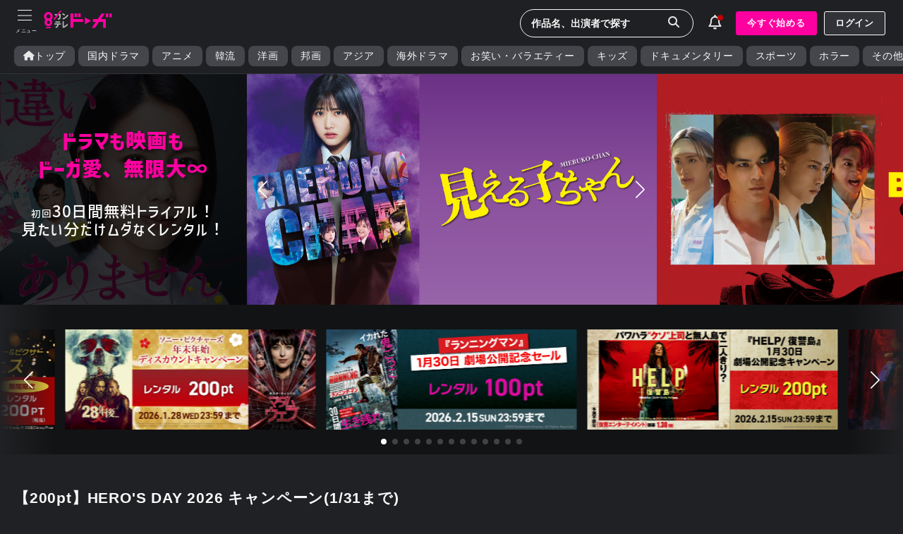

--- FILE ---
content_type: text/html; charset=UTF8
request_url: https://ktv-smart.jp/index.php?key=108841
body_size: 213312
content:
<!DOCTYPE html>
<html lang='ja'>
<head>
<!-- Google Tag Manager -->
<script>(function(w,d,s,l,i){w[l]=w[l]||[];w[l].push({'gtm.start':
new Date().getTime(),event:'gtm.js'});var f=d.getElementsByTagName(s)[0],
j=d.createElement(s),dl=l!='dataLayer'?'&l='+l:'';j.async=true;j.src=
'https://www.googletagmanager.com/gtm.js?id='+i+dl;f.parentNode.insertBefore(j,f);
})(window,document,'script','dataLayer','GTM-M8TFR9P');</script>
<!-- End Google Tag Manager -->
<!-- meta -->
  <meta charset='UTF-8'>
  <meta name="keywords"               content="関西テレビ放送,カンテレ,カンテレドーガ,動画,無料動画,関テレ,KTV,ハチエモン,テレビ,TV,テレビ局,8チャンネル">
  <meta name="description"            content="カンテレドーガ｜初回30日間無料トライアル！見たい分だけムダなくレンタル！">
  <meta http-equiv="x-xrds-location"  content="https:///secure/auth/d/xrds.php" />
  <meta name="viewport"               content="initial-scale=1.0, maximum-scale=1.0, minimum-scale=1.0, user-scalable=no">
  <meta name="apple-touch-fullscreen" content="yes">
  <meta name="format-detection"       content="telephone=no">
  <meta name="copyright"              content="Copyright © Kansai Television Co. Ltd. All Rights Reserved. powered BY Peche INC.">
<!-- Open Graph Protocol Tag -->
  <meta property="og:type"         content="tv_show"/>
  <meta property="og:locale"       content="ja_JP"/>
  <meta property="og:site_name"    content="カンテレドーガ"/>
  <meta property="og:url"          content="https://ktv-smart.jp/"/>
  <meta property="og:image:width"  content="1920"/>
  <meta property="og:image:height" content="1440"/>
  <meta name="twitter:site"        content="@ktvsmart" />
  <meta name="twitter:card"        content="summary_large_image" />
  <meta property="og:title"        content="カンテレドーガ｜関西テレビの動画配信サービス【初回30日間無料トライアル！】"/>
  <meta name="twitter:title"       content="カンテレドーガ｜関西テレビの動画配信サービス【初回30日間無料トライアル！】"/>
  <meta property="og:image"        content="https://img.ktv-smart.jp/dl.php?type=img&name=meta_image"/>
  <meta name="twitter:image"       content="https://img.ktv-smart.jp/dl.php?type=img&name=meta_image"/>
  <meta property="og:description"  content="カンテレドーガ｜初回30日間無料トライアル！見たい分だけムダなくレンタル！"/>
  <meta name="twitter:description" content="カンテレドーガ｜初回30日間無料トライアル！見たい分だけムダなくレンタル！"/>
<!-- title -->
  <title>カンテレドーガ｜関西テレビの動画配信サービス【初回30日間無料トライアル！】</title>
<!-- link -->
  <link rel="icon" href="https://img.ktv-smart.jp/favicon.ico">
  <link rel="apple-touch-icon" href="https://img.ktv-smart.jp/dl.php?type=icon&name=touch-icon">
<!--css-->
  <!--<link href="https://cdn.jsdelivr.net/npm/bootstrap@5.0.2/dist/css/bootstrap.min.css" rel="stylesheet" integrity="sha384-EVSTQN3/azprG1Anm3QDgpJLIm9Nao0Yz1ztcQTwFspd3yD65VohhpuuCOmLASjC" crossorigin="anonymous">-->
  <!--<link href="https://use.fontawesome.com/releases/v5.6.1/css/all.css" rel="stylesheet">-->
  <link rel="stylesheet" href="/css/00002/swiper-bundle.min.css?202601161625" />
  <link rel="stylesheet" type="text/css" href="/css/destyle.css">
  <link rel="stylesheet" type="text/css" href="/css/base.css?202601161625">
  <link rel="stylesheet" type="text/css" href="/css/all.min.css">
<!--js-->
  <script src="https://ajax.googleapis.com/ajax/libs/jquery/3.6.0/jquery.min.js"></script>
  <!--<script src="https://cdn.jsdelivr.net/npm/bootstrap@5.0.2/dist/js/bootstrap.bundle.min.js" integrity="sha384-MrcW6ZMFYlzcLA8Nl+NtUVF0sA7MsXsP1UyJoMp4YLEuNSfAP+JcXn/tWtIaxVXM" crossorigin="anonymous"></script>-->
  <!--<script src="https://cdnjs.cloudflare.com/ajax/libs/jquery.bootstrapvalidator/0.5.3/js/bootstrapValidator.min.js"></script>-->
  <!--<script src="https://cdn.jsdelivr.net/layzr.js/2.0.2/layzr.min.js"></script>-->
  <!--<script src="https://kit.fontawesome.com/b2061f2255.js" crossorigin="anonymous"></script>-->
  <!--<script type="text/javascript" src="https://cdnjs.cloudflare.com/ajax/libs/lazysizes/5.2.2/lazysizes.min.js"></script>
  <script type="text/javascript" src="https://cdnjs.cloudflare.com/ajax/libs/lazysizes/5.2.2/plugins/unveilhooks/ls.unveilhooks.min.js"></script>-->

  <script>
  (function(d) {
    var config = {
      kitId: 'kza4sgk',
      scriptTimeout: 3000,
      async: true
    },
    h=d.documentElement,t=setTimeout(function(){h.className=h.className.replace(/\bwf-loading\b/g,"")+" wf-inactive";},config.scriptTimeout),tk=d.createElement("script"),f=false,s=d.getElementsByTagName("script")[0],a;h.className+=" wf-loading";tk.src='https://use.typekit.net/'+config.kitId+'.js';tk.async=true;tk.onload=tk.onreadystatechange=function(){a=this.readyState;if(f||a&&a!="complete"&&a!="loaded")return;f=true;clearTimeout(t);try{Typekit.load(config)}catch(e){}};s.parentNode.insertBefore(tk,s)
  })(document);
</script>
<script>
  window.dataLayer = window.dataLayer || [];
  var member_type = "free";
  var member_id = "";
 dataLayer.push({
    'member': member_type,
    'user_id': member_id,
  });
</script>
</head>
<!--<body>-->
  <body>
<!-- Google Tag Manager (noscript) -->
<noscript><iframe src="https://www.googletagmanager.com/ns.html?id=GTM-M8TFR9P"height="0" width="0" style="display:none;visibility:hidden"></iframe></noscript>
<!-- End Google Tag Manager (noscript) --><!--global_nav.htmlここから-->
<header>
  <div id="header-menu">
    <div id="toggle">
      <div id="toggle-box" class="menu-trigger">
        <span></span>
        <span></span>
        <span></span>
      </div>
    </div>
  </div>
  <div id="header-logo"><a href="/"><img src="https://img.ktv-smart.jp/dl.php?type=img&name=logo" alt="カンテレドーガ"></a></div>
  <div class="flexbox flex-align-centered flex-start" style="padding-top:5px;">
    <div id="header-search-form">
      <div class="pc">
        <form action="/store/search.php" method="GET">
          <input type="text" name="search_word" placeholder="作品名、出演者で探す" class="form-no-deco header-search-btn">
          <input type="hidden" name="type" value="keyword">
          <button type="submit"><span class="searchImg"><i class="fas fa-search"></i></span></button>
        </form>
      </div>
      <div class="sp">
          <div class="header-search-btn">
            <i class="fas fa-sharp fa-light fa-magnifying-glass" style="font-size:1.3em;"></i>
          </div>
      </div>
      <div class="searchPanel sp">
        <div id="header-search-sp">
          <div class="search-form-sp">
            <form action="/store/search.php" method="GET">
              <input type="text" name="search_word" placeholder="作品名、人名で検索" class="form-no-deco">
              <input type="hidden" name="type" value="keyword">
              <button type="submit"><span class="searchImg"><i class="fas fa-search"></i></span></button>
            </form>
          </div>
        </div>
      </div>
    </div>
    <div id="header-info">
      <div class="info-btn">
        <div></div>
        <i class="fas fa-light fa-bell" style="font-size:1.3em;font-weight:100 !important;"></i>
      </div>
      <div class="infoList">
        <div>お知らせ</div> <!--お知らせ確認フラグ 0 1 全て確認済み 0未確認あり-->
        <div class="info__item">
          <!--<a href="/store/index.php" style="width:100%;">-->
          <a style="width:100%;" tabindex="-1">
            <!--<div class="infobox flexbox flex-start flex-align-centered arrow_right">-->
            <div class="infobox">
              <div style="min-width:100px;">2025-10-30</div>
              <div style="text-align:left;">【障害復旧のお知らせ】<br>10月30日0時45分頃～5時20分頃、一部デバイスで再生しづらい不具合が発生しておりました。<br><br>現在は復旧が完了し、正常にサービスをご利用いただくことが可能です。<br>お客様には大変なご不便をおかけしましたことを、心よりお詫び申し上げます。</div>
            </div>
          </a>
        </div>
      </div>
    </div>
    <div id="header-bt-regist" class="pc">
      <div class="flexbox">
        <a id="Header-RegistButton" class="bt btPink" style="margin-right:10px;" href="https://ktv-smart.jp/lp/index.php">今すぐ始める</a>
        <a id="Header-LoginButton" class="bt btWhiteOut" href="https://ktv-smart.jp/sign_in/index.php">ログイン</a>
      </div>
    </div>
  </div>
</header>
<!--global_nav.htmlここまで-->
<nav id="nav-content">
  <div class="nav-content-point">
      <a id="Menu-RegistButton" class="bt btPink" href="https://ktv-smart.jp/lp/index.php" style="margin:0 auto 20px auto;">今すぐ始める</a>
      <a id="Menu-LoginButton" class="bt btWhiteOut" onclick="location.href='/sign_in/index.php'" style="margin:0 auto;">ログイン</a>
  </div>
  <ul>
    <li class="menu__item item__line"><a href="/store/mylist.php?type=buy"><i class="fas fa-solid fa-bookmark"></i><p>マイリスト</p></a></li>
    <li class="menu__item"><a href="/store/mypage.php"><i class="fas fa fa-user fa-lg"></i><p>マイページ・設定</p></a></li>
    <li class="menu__item item__line"><a href="/store/present/index.php"><i class="fas fa fa-gift"></i><p>プレゼント</p></a></li>
    <li class="menu__item"><a href="/store/help/index.php"><i class="fa-solid fa-file"></i><p>ヘルプセンター</p></a></li>
  </ul>
  <div style="position:relative;padding:1em;">
    <div class="item__line" style="margin:0 auto 5px auto;font-size:0.8em;">▼カンテレIDポータルサイト</div>
    <div>
      <a href="https://kantele-id.jp/" target="_blank" style="display:inline-block;background-color:#2d2e30;padding:10px 30px;border:1px solid #8D8E8D;">
        <div class="flexbox flex-align-centered flex-centered"><img src="/dl.php?type=img&name=kanteleid_logo" alt="カンテレID" style="width:80%;margin-right:1rem;"><i class="fas fa-external-link-alt" style="padding-right:0;"></i></div>
      </a>
    </div>
  </div>
</nav>
<div id="Header">
  <div class="nav gr_nav">
    <ul class="flexbox flexbox-nowrap">
      <li><a href="/"><i class="fas fa-solid fa-home" style="padding:0;"></i>トップ</a></li>
      <li><a href="/store/search.php?type=ktv_original&val=1">国内ドラマ</a></li>
      <li><a href="/store/search.php?type=ktv_original&val=7">アニメ</a></li>
      <li><a href="/store/search.php?type=ktv_original&val=2">韓流</a></li>
      <li><a href="/store/search.php?type=ktv_original&val=5">洋画</a></li>
      <li><a href="/store/search.php?type=ktv_original&val=4">邦画</a></li>
      <li><a href="/store/search.php?type=ktv_original&val=6">アジア</a></li>
      <li><a href="/store/search.php?type=ktv_original&val=3">海外ドラマ</a></li>
      <li><a href="/store/search.php?type=ktv_original&val=9">お笑い・バラエティー</a></li>
      <li><a href="/store/search.php?type=ktv_original&val=14">キッズ</a></li>
      <li><a href="/store/search.php?type=ktv_original&val=13">ドキュメンタリー</a></li>
      <li><a href="/store/search.php?type=ktv_original&val=10">スポーツ</a></li>
      <li><a href="/store/search.php?type=ktv_original&val=12">ホラー</a></li>
      <li><a href="/store/search.php?type=ktv_original&val=11">その他</a></li>
    </ul>
  </div>
</div><!--#Header-->
<div class="wrapper"><style>
  .iconList .prem_early{
  background-image: linear-gradient(90deg, rgba(247, 93, 216, 1), rgba(230, 170, 20, 1));
}
</style>
<main role="main" id="pagetop">
<!--main_vi.htmlここから-->
<div id="main-vi" id="panel" class="panel">
  <div class="swiper">
    <div class="swiper-wrapper" style="height:auto !important;">
      <div class="swiper-slide">
        <a href="/store/series.php?id=KTV8860"><img data-src="https://img.ktv-smart.jp/dl.php?type=img&name=627b3c765728cd3a7a6994ccfaa46c49" alt="なにわ × Aぇ！の超合体できるかな？" class="lazyload"></a>
      </div>
      <div class="swiper-slide">
        <a href="/store/series.php?id=174YPR"><img data-src="https://img.ktv-smart.jp/dl.php?type=img&name=d555f429351fd36c0d8907232c32a75e" alt="ドールハウス" class="lazyload"></a>
      </div>
      <div class="swiper-slide">
        <a href="/store/series.php?id=KTV8880"><img data-src="https://img.ktv-smart.jp/dl.php?type=img&name=eebfe26a7e1bb0bf24d862952188cb47" alt="夫に間違いありません" class="lazyload"></a>
      </div>
      <div class="swiper-slide">
        <a href="/store/series.php?id=2048E2"><img data-src="https://img.ktv-smart.jp/dl.php?type=img&name=139a75480525fc3b9f2c3b02929d9ddc" alt="見える子ちゃん" class="lazyload"></a>
      </div>
      <div class="swiper-slide">
        <a href="/store/series.php?id=174YQ5"><img data-src="https://img.ktv-smart.jp/dl.php?type=img&name=550b509e8761d69df55c7d47420cd63d" alt="BADBOYS -THE MOVIE-" class="lazyload"></a>
      </div>
      <div class="swiper-slide">
        <a href="/store/series.php?id=047646"><img data-src="https://img.ktv-smart.jp/dl.php?type=img&name=f72f430410280ad13bdc858718edc51a" alt="ズートピア" class="lazyload"></a>
      </div>
      <div class="swiper-slide">
        <a href="/store/series.php?id=15273S"><img data-src="https://img.ktv-smart.jp/dl.php?type=img&name=64915d09899a6f4696028e1980678494" alt="ショウタイムセブン" class="lazyload"></a>
      </div>
      <div class="swiper-slide">
        <a href="/store/series.php?id=174YPO"><img data-src="https://img.ktv-smart.jp/dl.php?type=img&name=31dbc12224ac33927ee89aace89db366" alt="映画『グランメゾン・パリ』" class="lazyload"></a>
      </div>
      <div class="swiper-slide">
        <a href="/store/series.php?id=174YPH"><img data-src="https://img.ktv-smart.jp/dl.php?type=img&name=93b245363e72923f4ebec1860f002a14" alt="真相をお話しします" class="lazyload"></a>
      </div>
    </div>
      <div class="swiper-button-prev"></div>
      <div class="swiper-button-next"></div>
  </div>
<div class="main-vi-bnr flexbox flex-align-centered flex-centered" style="font-family: corporate-logo-ver2, sans-serif;font-weight: 500;font-style: normal;">
  <div class="pc" style="text-align:center;"><!--PC用画像-->
    <div style="margin-bottom:30px;color:#FF00A0;font-size:1.8rem;font-weight:bold;text-shadow:3px 3px 3px rgba(22,22,22,0.6);line-height:1.4em;">
      ドラマも映画も<br>ドーガ愛、無限大∞
    </div>
    <div style="font-size:1.4rem;">
      <span style="font-size:0.85rem;">初回</span>30日間無料トライアル！<br>
      見たい分だけムダなくレンタル！
    </div><br>
  </div>
  <div class="sp" style="text-align:center;"><!--スマホ用-->
  </div>
  </a>
</div></div>
<!--main_vi.htmlここまで-->

<style>
.top_bnr_1{margin:16px 0;}
.top_bnr_1 div{width:90%;margin:16px auto;}
@media screen and (min-width: 961px) {
  .top_bnr_1{display:flex;margin:24px 0;}
  .top_bnr_1 div{width:45%;margin:0 auto;}
}
</style>



  
<!--セール作品バナー-->
      <div class="sale-swiper">
  <div class="swiper-wrapper" style="height:auto !important;">
    <div class="swiper-slide">
      <a href="/store/topic.php?val=416">
        <div class="img"><img data-src="https://vmimg.vm-movie.jp/image/vm_pc/flickbanner/848x339/topics_320_pn.jpg" alt="『ランニングマン』 1月30日劇場公開記念セール" class="lazyload"></div>
      </a>
    </div>
    <div class="swiper-slide">
      <a href="/store/topic.php?val=412">
        <div class="img"><img data-src="https://vmimg.vm-movie.jp/image/vm_pc/flickbanner/848x339/topics_321_pn.jpg" alt="『HELP/復讐島』1月30日劇場公開記念キャンペーン" class="lazyload"></div>
      </a>
    </div>
    <div class="swiper-slide">
      <a href="/store/series.php?id=292G69&campaign=flick_banner">
        <div class="img"><img data-src="https://vmimg.vm-movie.jp/image/vm_pc/flickbanner/848x339/292G69_pn.jpg" alt="『カラダ探し THE LAST NIGHT』配信記念" class="lazyload"></div>
      </a>
    </div>
    <div class="swiper-slide">
      <a href="/store/topic.php?val=411">
        <div class="img"><img data-src="https://vmimg.vm-movie.jp/image/vm_pc/flickbanner/848x339/topics_322_pn.jpg" alt="HERO'S DAY 2026 キャンペーン" class="lazyload"></div>
      </a>
    </div>
    <div class="swiper-slide">
      <a href="/store/topic.php?val=414">
        <div class="img"><img data-src="https://vmimg.vm-movie.jp/image/vm_pc/flickbanner/848x339/topics_319_pn.jpg" alt="『マヤンズ M.C. ～サンズ・オブ・アナーキー外伝～ ファイナル・シーズン』配信記念" class="lazyload"></div>
      </a>
    </div>
    <div class="swiper-slide">
      <a href="/store/series.php?id=320B6I&campaign=flick_banner">
        <div class="img"><img data-src="https://vmimg.vm-movie.jp/image/vm_pc/flickbanner/848x339/320B6I.jpg" alt="『マヤンズ M.C. ～サンズ・オブ・アナーキー外伝～ ファイナル・シーズン』配信記念" class="lazyload"></div>
      </a>
    </div>
    <div class="swiper-slide">
      <a href="/store/series.php?id=340684&campaign=flick_banner">
        <div class="img"><img data-src="https://vmimg.vm-movie.jp/image/vm_pc/flickbanner/848x339/340684_pn.jpg" alt="『リグレティング・ユー』配信記念" class="lazyload"></div>
      </a>
    </div>
    <div class="swiper-slide">
      <a href="/store/series.php?id=320B6H&campaign=flick_banner">
        <div class="img"><img data-src="https://vmimg.vm-movie.jp/image/vm_pc/flickbanner/848x339/320B6H_premier.jpg" alt="『スプリングスティーン 孤独のハイウェイ』配信記念" class="lazyload"></div>
      </a>
    </div>
    <div class="swiper-slide">
      <a href="/store/series.php?id=292G5X&campaign=flick_banner">
        <div class="img"><img data-src="https://vmimg.vm-movie.jp/image/vm_pc/flickbanner/848x339/292G5X_pn_700.jpg" alt="『死霊館 最後の儀式』配信記念" class="lazyload"></div>
      </a>
    </div>
    <div class="swiper-slide">
      <a href="/store/topic.php?val=396">
        <div class="img"><img data-src="https://vmimg.vm-movie.jp/image/vm_pc/flickbanner/848x339/topics_317_pn.jpg" alt="新しい年！ワーナー・ブラザース  未来の世界が描かれる映画特集" class="lazyload"></div>
      </a>
    </div>
    <div class="swiper-slide">
      <a href="/store/topic.php?val=406">
        <div class="img"><img data-src="https://vmimg.vm-movie.jp/image/vm_pc/flickbanner/848x339/topics_314_pn.jpg" alt="ゆく年くる年！スーパーセール" class="lazyload"></div>
      </a>
    </div>
    <div class="swiper-slide">
      <a href="/store/topic.php?val=402">
        <div class="img"><img data-src="https://vmimg.vm-movie.jp/image/vm_pc/flickbanner/848x339/topics_315_pn.jpg" alt="ディズニー、ディズニー＆ピクサー ウィンター・フェス'25-'26" class="lazyload"></div>
      </a>
    </div>
    <div class="swiper-slide">
      <a href="/store/topic.php?val=393">
        <div class="img"><img data-src="https://vmimg.vm-movie.jp/image/vm_pc/flickbanner/848x339/topics_305_pn.jpg" alt="ソニー・ピクチャーズ 年末年始ディスカウントキャンペーン" class="lazyload"></div>
      </a>
    </div>
  </div>
  <div class="swiper-pagination"></div>
  <div class="swiper-button-prev"></div>
  <div class="swiper-button-next"></div>
</div>  
<!--無料見逃し配信-->
    <span id="free_period"style="border-bottom:4px solid yellow;"></span>

  
  <div class="topic-wrapper">
  <div class="topic-title">
              <h2>【200pt】HERO'S DAY 2026 キャンペーン(1/31まで)</h2>
            </div>
  <div class="topic-swiper">
      <div class="swiper-wrapper">
            <div class="swiper-slide">
          <div class="topicbox">
            <a href="/store/series.php?id=047B6Q">
              <div class="img skelton">
                <img data-src="https://imgv.vm-movie.jp/image/vm_pc/aspect16x9_1920/047/u047B6Q.jpg?w=640&sv=dx" alt="ファンタスティック４：ファースト・ステップ" class="lazyload">
                <!--プレミア先行-->
<!--サンクスギビング　111G9K　2024/02/14～2024/3/5-->
<!--デシベル　52802Q　2024/02/16～2024/4/2-->
<!--ウォンカとチョコレート工場のはじまり　292G41　2024/02/9～2024/3/7-->
<!--SISU/シス 不死身の男　20837O　2024/02/9～2024/6/4-->
<!--クライムズ・オブ・ザ・フューチャー　18164L　2024/02/2～2024/3/5-->
<!--PHANTOM／ユリョンと呼ばれたスパイ　18164M　2024/02/2～2024/3/5-->
<!--探偵マーロウ　20837M　2024/02/2～2024/7/2-->
<!--唄う六人の女　035998　2024/02/5～2024/3/4-->
<!--OUT　20837N　2024/01/26～2024/6/4-->
<!--ガールズドライブ　52802P　2024/01/19～2024/3/18-->
<!--春画先生　52802M　2024/01/13～2024/3/12-->
<!--ナポレオン　111G9J　2024/1/9～2024/2/8-->
<!--パウ・パトロール ザ・マイティ・ムービー　340677　2024/2/21～2024/3/12-->
<!--アクアマン/失われた王国　292G42　2024/2/23～2024/4/02-->
                                                              </div>
              <div class="txt">
                <div class="txtTitle">ファンタスティック４：ファースト・ステップ</div>
              </div>
            </a>
          </div>
        </div>
            <div class="swiper-slide">
          <div class="topicbox">
            <a href="/store/series.php?id=047B6J">
              <div class="img skelton">
                <img data-src="https://imgv.vm-movie.jp/image/vm_pc/aspect16x9_1920/047/u047B6J.jpg?w=640&sv=dx" alt="サンダーボルツ*" class="lazyload">
                <!--プレミア先行-->
<!--サンクスギビング　111G9K　2024/02/14～2024/3/5-->
<!--デシベル　52802Q　2024/02/16～2024/4/2-->
<!--ウォンカとチョコレート工場のはじまり　292G41　2024/02/9～2024/3/7-->
<!--SISU/シス 不死身の男　20837O　2024/02/9～2024/6/4-->
<!--クライムズ・オブ・ザ・フューチャー　18164L　2024/02/2～2024/3/5-->
<!--PHANTOM／ユリョンと呼ばれたスパイ　18164M　2024/02/2～2024/3/5-->
<!--探偵マーロウ　20837M　2024/02/2～2024/7/2-->
<!--唄う六人の女　035998　2024/02/5～2024/3/4-->
<!--OUT　20837N　2024/01/26～2024/6/4-->
<!--ガールズドライブ　52802P　2024/01/19～2024/3/18-->
<!--春画先生　52802M　2024/01/13～2024/3/12-->
<!--ナポレオン　111G9J　2024/1/9～2024/2/8-->
<!--パウ・パトロール ザ・マイティ・ムービー　340677　2024/2/21～2024/3/12-->
<!--アクアマン/失われた王国　292G42　2024/2/23～2024/4/02-->
                                                              </div>
              <div class="txt">
                <div class="txtTitle">サンダーボルツ*</div>
              </div>
            </a>
          </div>
        </div>
            <div class="swiper-slide">
          <div class="topicbox">
            <a href="/store/series.php?id=047B6B">
              <div class="img skelton">
                <img data-src="https://imgv.vm-movie.jp/image/vm_pc/aspect16x9_1920/047/u047B6B.jpg?w=640&sv=dx" alt="キャプテン・アメリカ：ブレイブ・ニュー・ワールド" class="lazyload">
                <!--プレミア先行-->
<!--サンクスギビング　111G9K　2024/02/14～2024/3/5-->
<!--デシベル　52802Q　2024/02/16～2024/4/2-->
<!--ウォンカとチョコレート工場のはじまり　292G41　2024/02/9～2024/3/7-->
<!--SISU/シス 不死身の男　20837O　2024/02/9～2024/6/4-->
<!--クライムズ・オブ・ザ・フューチャー　18164L　2024/02/2～2024/3/5-->
<!--PHANTOM／ユリョンと呼ばれたスパイ　18164M　2024/02/2～2024/3/5-->
<!--探偵マーロウ　20837M　2024/02/2～2024/7/2-->
<!--唄う六人の女　035998　2024/02/5～2024/3/4-->
<!--OUT　20837N　2024/01/26～2024/6/4-->
<!--ガールズドライブ　52802P　2024/01/19～2024/3/18-->
<!--春画先生　52802M　2024/01/13～2024/3/12-->
<!--ナポレオン　111G9J　2024/1/9～2024/2/8-->
<!--パウ・パトロール ザ・マイティ・ムービー　340677　2024/2/21～2024/3/12-->
<!--アクアマン/失われた王国　292G42　2024/2/23～2024/4/02-->
                                                              </div>
              <div class="txt">
                <div class="txtTitle">キャプテン・アメリカ：ブレイブ・ニュー・ワールド</div>
              </div>
            </a>
          </div>
        </div>
            <div class="swiper-slide">
          <div class="topicbox">
            <a href="/store/series.php?id=047B5X">
              <div class="img skelton">
                <img data-src="https://imgv.vm-movie.jp/image/vm_pc/aspect16x9_1920/047/u047B5X.jpg?w=640&sv=dx" alt="デッドプール＆ウルヴァリン" class="lazyload">
                <!--プレミア先行-->
<!--サンクスギビング　111G9K　2024/02/14～2024/3/5-->
<!--デシベル　52802Q　2024/02/16～2024/4/2-->
<!--ウォンカとチョコレート工場のはじまり　292G41　2024/02/9～2024/3/7-->
<!--SISU/シス 不死身の男　20837O　2024/02/9～2024/6/4-->
<!--クライムズ・オブ・ザ・フューチャー　18164L　2024/02/2～2024/3/5-->
<!--PHANTOM／ユリョンと呼ばれたスパイ　18164M　2024/02/2～2024/3/5-->
<!--探偵マーロウ　20837M　2024/02/2～2024/7/2-->
<!--唄う六人の女　035998　2024/02/5～2024/3/4-->
<!--OUT　20837N　2024/01/26～2024/6/4-->
<!--ガールズドライブ　52802P　2024/01/19～2024/3/18-->
<!--春画先生　52802M　2024/01/13～2024/3/12-->
<!--ナポレオン　111G9J　2024/1/9～2024/2/8-->
<!--パウ・パトロール ザ・マイティ・ムービー　340677　2024/2/21～2024/3/12-->
<!--アクアマン/失われた王国　292G42　2024/2/23～2024/4/02-->
                                                              </div>
              <div class="txt">
                <div class="txtTitle">デッドプール＆ウルヴァリン</div>
              </div>
            </a>
          </div>
        </div>
            <div class="swiper-slide">
          <div class="topicbox">
            <a href="/store/series.php?id=047B5K">
              <div class="img skelton">
                <img data-src="https://imgv.vm-movie.jp/image/vm_pc/aspect16x9_1920/047/u047B5K.jpg?w=640&sv=dx" alt="マーベルズ" class="lazyload">
                <!--プレミア先行-->
<!--サンクスギビング　111G9K　2024/02/14～2024/3/5-->
<!--デシベル　52802Q　2024/02/16～2024/4/2-->
<!--ウォンカとチョコレート工場のはじまり　292G41　2024/02/9～2024/3/7-->
<!--SISU/シス 不死身の男　20837O　2024/02/9～2024/6/4-->
<!--クライムズ・オブ・ザ・フューチャー　18164L　2024/02/2～2024/3/5-->
<!--PHANTOM／ユリョンと呼ばれたスパイ　18164M　2024/02/2～2024/3/5-->
<!--探偵マーロウ　20837M　2024/02/2～2024/7/2-->
<!--唄う六人の女　035998　2024/02/5～2024/3/4-->
<!--OUT　20837N　2024/01/26～2024/6/4-->
<!--ガールズドライブ　52802P　2024/01/19～2024/3/18-->
<!--春画先生　52802M　2024/01/13～2024/3/12-->
<!--ナポレオン　111G9J　2024/1/9～2024/2/8-->
<!--パウ・パトロール ザ・マイティ・ムービー　340677　2024/2/21～2024/3/12-->
<!--アクアマン/失われた王国　292G42　2024/2/23～2024/4/02-->
                                                              </div>
              <div class="txt">
                <div class="txtTitle">マーベルズ</div>
              </div>
            </a>
          </div>
        </div>
            <div class="swiper-slide">
          <div class="topicbox">
            <a href="/store/series.php?id=047B4R">
              <div class="img skelton">
                <img data-src="https://imgv.vm-movie.jp/image/vm_pc/aspect16x9_1920/047/u047B4R.jpg?w=640&sv=dx" alt="ガーディアンズ・オブ・ギャラクシー：VOLUME 3" class="lazyload">
                <!--プレミア先行-->
<!--サンクスギビング　111G9K　2024/02/14～2024/3/5-->
<!--デシベル　52802Q　2024/02/16～2024/4/2-->
<!--ウォンカとチョコレート工場のはじまり　292G41　2024/02/9～2024/3/7-->
<!--SISU/シス 不死身の男　20837O　2024/02/9～2024/6/4-->
<!--クライムズ・オブ・ザ・フューチャー　18164L　2024/02/2～2024/3/5-->
<!--PHANTOM／ユリョンと呼ばれたスパイ　18164M　2024/02/2～2024/3/5-->
<!--探偵マーロウ　20837M　2024/02/2～2024/7/2-->
<!--唄う六人の女　035998　2024/02/5～2024/3/4-->
<!--OUT　20837N　2024/01/26～2024/6/4-->
<!--ガールズドライブ　52802P　2024/01/19～2024/3/18-->
<!--春画先生　52802M　2024/01/13～2024/3/12-->
<!--ナポレオン　111G9J　2024/1/9～2024/2/8-->
<!--パウ・パトロール ザ・マイティ・ムービー　340677　2024/2/21～2024/3/12-->
<!--アクアマン/失われた王国　292G42　2024/2/23～2024/4/02-->
                                                              </div>
              <div class="txt">
                <div class="txtTitle">ガーディアンズ・オブ・ギャラクシー：VOLUME 3</div>
              </div>
            </a>
          </div>
        </div>
            <div class="swiper-slide">
          <div class="topicbox">
            <a href="/store/series.php?id=047B4O">
              <div class="img skelton">
                <img data-src="https://imgv.vm-movie.jp/image/vm_pc/aspect16x9_1920/047/u047B4O.jpg?w=640&sv=dx" alt="アントマン＆ワスプ：クアントマニア" class="lazyload">
                <!--プレミア先行-->
<!--サンクスギビング　111G9K　2024/02/14～2024/3/5-->
<!--デシベル　52802Q　2024/02/16～2024/4/2-->
<!--ウォンカとチョコレート工場のはじまり　292G41　2024/02/9～2024/3/7-->
<!--SISU/シス 不死身の男　20837O　2024/02/9～2024/6/4-->
<!--クライムズ・オブ・ザ・フューチャー　18164L　2024/02/2～2024/3/5-->
<!--PHANTOM／ユリョンと呼ばれたスパイ　18164M　2024/02/2～2024/3/5-->
<!--探偵マーロウ　20837M　2024/02/2～2024/7/2-->
<!--唄う六人の女　035998　2024/02/5～2024/3/4-->
<!--OUT　20837N　2024/01/26～2024/6/4-->
<!--ガールズドライブ　52802P　2024/01/19～2024/3/18-->
<!--春画先生　52802M　2024/01/13～2024/3/12-->
<!--ナポレオン　111G9J　2024/1/9～2024/2/8-->
<!--パウ・パトロール ザ・マイティ・ムービー　340677　2024/2/21～2024/3/12-->
<!--アクアマン/失われた王国　292G42　2024/2/23～2024/4/02-->
                                                              </div>
              <div class="txt">
                <div class="txtTitle">アントマン＆ワスプ：クアントマニア</div>
              </div>
            </a>
          </div>
        </div>
            <div class="swiper-slide">
          <div class="topicbox">
            <a href="/store/series.php?id=047B4H">
              <div class="img skelton">
                <img data-src="https://imgv.vm-movie.jp/image/vm_pc/aspect16x9_1920/047/u047B4H.jpg?w=640&sv=dx" alt="ブラックパンサー/ワカンダ・フォーエバー" class="lazyload">
                <!--プレミア先行-->
<!--サンクスギビング　111G9K　2024/02/14～2024/3/5-->
<!--デシベル　52802Q　2024/02/16～2024/4/2-->
<!--ウォンカとチョコレート工場のはじまり　292G41　2024/02/9～2024/3/7-->
<!--SISU/シス 不死身の男　20837O　2024/02/9～2024/6/4-->
<!--クライムズ・オブ・ザ・フューチャー　18164L　2024/02/2～2024/3/5-->
<!--PHANTOM／ユリョンと呼ばれたスパイ　18164M　2024/02/2～2024/3/5-->
<!--探偵マーロウ　20837M　2024/02/2～2024/7/2-->
<!--唄う六人の女　035998　2024/02/5～2024/3/4-->
<!--OUT　20837N　2024/01/26～2024/6/4-->
<!--ガールズドライブ　52802P　2024/01/19～2024/3/18-->
<!--春画先生　52802M　2024/01/13～2024/3/12-->
<!--ナポレオン　111G9J　2024/1/9～2024/2/8-->
<!--パウ・パトロール ザ・マイティ・ムービー　340677　2024/2/21～2024/3/12-->
<!--アクアマン/失われた王国　292G42　2024/2/23～2024/4/02-->
                                                              </div>
              <div class="txt">
                <div class="txtTitle">ブラックパンサー/ワカンダ・フォーエバー</div>
              </div>
            </a>
          </div>
        </div>
            <div class="swiper-slide">
          <div class="topicbox">
            <a href="/store/series.php?id=047B46">
              <div class="img skelton">
                <img data-src="https://imgv.vm-movie.jp/image/vm_pc/aspect16x9_1920/047/u047B46.jpg?w=640&sv=dx" alt="ソー：ラブ＆サンダー" class="lazyload">
                <!--プレミア先行-->
<!--サンクスギビング　111G9K　2024/02/14～2024/3/5-->
<!--デシベル　52802Q　2024/02/16～2024/4/2-->
<!--ウォンカとチョコレート工場のはじまり　292G41　2024/02/9～2024/3/7-->
<!--SISU/シス 不死身の男　20837O　2024/02/9～2024/6/4-->
<!--クライムズ・オブ・ザ・フューチャー　18164L　2024/02/2～2024/3/5-->
<!--PHANTOM／ユリョンと呼ばれたスパイ　18164M　2024/02/2～2024/3/5-->
<!--探偵マーロウ　20837M　2024/02/2～2024/7/2-->
<!--唄う六人の女　035998　2024/02/5～2024/3/4-->
<!--OUT　20837N　2024/01/26～2024/6/4-->
<!--ガールズドライブ　52802P　2024/01/19～2024/3/18-->
<!--春画先生　52802M　2024/01/13～2024/3/12-->
<!--ナポレオン　111G9J　2024/1/9～2024/2/8-->
<!--パウ・パトロール ザ・マイティ・ムービー　340677　2024/2/21～2024/3/12-->
<!--アクアマン/失われた王国　292G42　2024/2/23～2024/4/02-->
                                                              </div>
              <div class="txt">
                <div class="txtTitle">ソー：ラブ＆サンダー</div>
              </div>
            </a>
          </div>
        </div>
            <div class="swiper-slide">
          <div class="topicbox">
            <a href="/store/series.php?id=047B35">
              <div class="img skelton">
                <img data-src="https://imgv.vm-movie.jp/image/vm_pc/aspect16x9_1920/047/u047B35.jpg?w=640&sv=dx" alt="ドクター・ストレンジ/マルチバース・オブ・マッドネス" class="lazyload">
                <!--プレミア先行-->
<!--サンクスギビング　111G9K　2024/02/14～2024/3/5-->
<!--デシベル　52802Q　2024/02/16～2024/4/2-->
<!--ウォンカとチョコレート工場のはじまり　292G41　2024/02/9～2024/3/7-->
<!--SISU/シス 不死身の男　20837O　2024/02/9～2024/6/4-->
<!--クライムズ・オブ・ザ・フューチャー　18164L　2024/02/2～2024/3/5-->
<!--PHANTOM／ユリョンと呼ばれたスパイ　18164M　2024/02/2～2024/3/5-->
<!--探偵マーロウ　20837M　2024/02/2～2024/7/2-->
<!--唄う六人の女　035998　2024/02/5～2024/3/4-->
<!--OUT　20837N　2024/01/26～2024/6/4-->
<!--ガールズドライブ　52802P　2024/01/19～2024/3/18-->
<!--春画先生　52802M　2024/01/13～2024/3/12-->
<!--ナポレオン　111G9J　2024/1/9～2024/2/8-->
<!--パウ・パトロール ザ・マイティ・ムービー　340677　2024/2/21～2024/3/12-->
<!--アクアマン/失われた王国　292G42　2024/2/23～2024/4/02-->
                                                              </div>
              <div class="txt">
                <div class="txtTitle">ドクター・ストレンジ/マルチバース・オブ・マッドネス</div>
              </div>
            </a>
          </div>
        </div>
            <div class="swiper-slide">
          <div class="topicbox">
            <a href="/store/series.php?id=047B21">
              <div class="img skelton">
                <img data-src="https://imgv.vm-movie.jp/image/vm_pc/aspect16x9_1920/047/u047B21.jpg?w=640&sv=dx" alt="エターナルズ" class="lazyload">
                <!--プレミア先行-->
<!--サンクスギビング　111G9K　2024/02/14～2024/3/5-->
<!--デシベル　52802Q　2024/02/16～2024/4/2-->
<!--ウォンカとチョコレート工場のはじまり　292G41　2024/02/9～2024/3/7-->
<!--SISU/シス 不死身の男　20837O　2024/02/9～2024/6/4-->
<!--クライムズ・オブ・ザ・フューチャー　18164L　2024/02/2～2024/3/5-->
<!--PHANTOM／ユリョンと呼ばれたスパイ　18164M　2024/02/2～2024/3/5-->
<!--探偵マーロウ　20837M　2024/02/2～2024/7/2-->
<!--唄う六人の女　035998　2024/02/5～2024/3/4-->
<!--OUT　20837N　2024/01/26～2024/6/4-->
<!--ガールズドライブ　52802P　2024/01/19～2024/3/18-->
<!--春画先生　52802M　2024/01/13～2024/3/12-->
<!--ナポレオン　111G9J　2024/1/9～2024/2/8-->
<!--パウ・パトロール ザ・マイティ・ムービー　340677　2024/2/21～2024/3/12-->
<!--アクアマン/失われた王国　292G42　2024/2/23～2024/4/02-->
                                                              </div>
              <div class="txt">
                <div class="txtTitle">エターナルズ</div>
              </div>
            </a>
          </div>
        </div>
            <div class="swiper-slide">
          <div class="topicbox">
            <a href="/store/series.php?id=047B19">
              <div class="img skelton">
                <img data-src="https://imgv.vm-movie.jp/image/vm_pc/aspect16x9_1920/047/u047B19.jpg?w=640&sv=dx" alt="シャン・チー/テン・リングスの伝説" class="lazyload">
                <!--プレミア先行-->
<!--サンクスギビング　111G9K　2024/02/14～2024/3/5-->
<!--デシベル　52802Q　2024/02/16～2024/4/2-->
<!--ウォンカとチョコレート工場のはじまり　292G41　2024/02/9～2024/3/7-->
<!--SISU/シス 不死身の男　20837O　2024/02/9～2024/6/4-->
<!--クライムズ・オブ・ザ・フューチャー　18164L　2024/02/2～2024/3/5-->
<!--PHANTOM／ユリョンと呼ばれたスパイ　18164M　2024/02/2～2024/3/5-->
<!--探偵マーロウ　20837M　2024/02/2～2024/7/2-->
<!--唄う六人の女　035998　2024/02/5～2024/3/4-->
<!--OUT　20837N　2024/01/26～2024/6/4-->
<!--ガールズドライブ　52802P　2024/01/19～2024/3/18-->
<!--春画先生　52802M　2024/01/13～2024/3/12-->
<!--ナポレオン　111G9J　2024/1/9～2024/2/8-->
<!--パウ・パトロール ザ・マイティ・ムービー　340677　2024/2/21～2024/3/12-->
<!--アクアマン/失われた王国　292G42　2024/2/23～2024/4/02-->
                                                              </div>
              <div class="txt">
                <div class="txtTitle">シャン・チー/テン・リングスの伝説</div>
              </div>
            </a>
          </div>
        </div>
            <div class="swiper-slide">
          <div class="topicbox">
            <a href="/store/series.php?id=047B10">
              <div class="img skelton">
                <img data-src="https://imgv.vm-movie.jp/image/vm_pc/aspect16x9_1920/047/u047B10.jpg?w=640&sv=dx" alt="ブラック・ウィドウ" class="lazyload">
                <!--プレミア先行-->
<!--サンクスギビング　111G9K　2024/02/14～2024/3/5-->
<!--デシベル　52802Q　2024/02/16～2024/4/2-->
<!--ウォンカとチョコレート工場のはじまり　292G41　2024/02/9～2024/3/7-->
<!--SISU/シス 不死身の男　20837O　2024/02/9～2024/6/4-->
<!--クライムズ・オブ・ザ・フューチャー　18164L　2024/02/2～2024/3/5-->
<!--PHANTOM／ユリョンと呼ばれたスパイ　18164M　2024/02/2～2024/3/5-->
<!--探偵マーロウ　20837M　2024/02/2～2024/7/2-->
<!--唄う六人の女　035998　2024/02/5～2024/3/4-->
<!--OUT　20837N　2024/01/26～2024/6/4-->
<!--ガールズドライブ　52802P　2024/01/19～2024/3/18-->
<!--春画先生　52802M　2024/01/13～2024/3/12-->
<!--ナポレオン　111G9J　2024/1/9～2024/2/8-->
<!--パウ・パトロール ザ・マイティ・ムービー　340677　2024/2/21～2024/3/12-->
<!--アクアマン/失われた王国　292G42　2024/2/23～2024/4/02-->
                                                              </div>
              <div class="txt">
                <div class="txtTitle">ブラック・ウィドウ</div>
              </div>
            </a>
          </div>
        </div>
            <div class="swiper-slide">
          <div class="topicbox">
            <a href="/store/series.php?id=047960">
              <div class="img skelton">
                <img data-src="https://imgv.vm-movie.jp/image/vm_pc/aspect16x9_1920/047/u047960.jpg?w=640&sv=dx" alt="アベンジャーズ/エンドゲーム" class="lazyload">
                <!--プレミア先行-->
<!--サンクスギビング　111G9K　2024/02/14～2024/3/5-->
<!--デシベル　52802Q　2024/02/16～2024/4/2-->
<!--ウォンカとチョコレート工場のはじまり　292G41　2024/02/9～2024/3/7-->
<!--SISU/シス 不死身の男　20837O　2024/02/9～2024/6/4-->
<!--クライムズ・オブ・ザ・フューチャー　18164L　2024/02/2～2024/3/5-->
<!--PHANTOM／ユリョンと呼ばれたスパイ　18164M　2024/02/2～2024/3/5-->
<!--探偵マーロウ　20837M　2024/02/2～2024/7/2-->
<!--唄う六人の女　035998　2024/02/5～2024/3/4-->
<!--OUT　20837N　2024/01/26～2024/6/4-->
<!--ガールズドライブ　52802P　2024/01/19～2024/3/18-->
<!--春画先生　52802M　2024/01/13～2024/3/12-->
<!--ナポレオン　111G9J　2024/1/9～2024/2/8-->
<!--パウ・パトロール ザ・マイティ・ムービー　340677　2024/2/21～2024/3/12-->
<!--アクアマン/失われた王国　292G42　2024/2/23～2024/4/02-->
                                                              </div>
              <div class="txt">
                <div class="txtTitle">アベンジャーズ/エンドゲーム</div>
              </div>
            </a>
          </div>
        </div>
            <div class="swiper-slide">
          <div class="topicbox">
            <a href="/store/series.php?id=047954">
              <div class="img skelton">
                <img data-src="https://imgv.vm-movie.jp/image/vm_pc/aspect16x9_1920/047/u047954.jpg?w=640&sv=dx" alt="キャプテン・マーベル" class="lazyload">
                <!--プレミア先行-->
<!--サンクスギビング　111G9K　2024/02/14～2024/3/5-->
<!--デシベル　52802Q　2024/02/16～2024/4/2-->
<!--ウォンカとチョコレート工場のはじまり　292G41　2024/02/9～2024/3/7-->
<!--SISU/シス 不死身の男　20837O　2024/02/9～2024/6/4-->
<!--クライムズ・オブ・ザ・フューチャー　18164L　2024/02/2～2024/3/5-->
<!--PHANTOM／ユリョンと呼ばれたスパイ　18164M　2024/02/2～2024/3/5-->
<!--探偵マーロウ　20837M　2024/02/2～2024/7/2-->
<!--唄う六人の女　035998　2024/02/5～2024/3/4-->
<!--OUT　20837N　2024/01/26～2024/6/4-->
<!--ガールズドライブ　52802P　2024/01/19～2024/3/18-->
<!--春画先生　52802M　2024/01/13～2024/3/12-->
<!--ナポレオン　111G9J　2024/1/9～2024/2/8-->
<!--パウ・パトロール ザ・マイティ・ムービー　340677　2024/2/21～2024/3/12-->
<!--アクアマン/失われた王国　292G42　2024/2/23～2024/4/02-->
                                                              </div>
              <div class="txt">
                <div class="txtTitle">キャプテン・マーベル</div>
              </div>
            </a>
          </div>
        </div>
            <div class="swiper-slide">
          <div class="topicbox">
            <a href="/store/series.php?id=047928">
              <div class="img skelton">
                <img data-src="https://imgv.vm-movie.jp/image/vm_pc/aspect16x9_1920/047/u047928.jpg?w=640&sv=dx" alt="アントマン＆ワスプ" class="lazyload">
                <!--プレミア先行-->
<!--サンクスギビング　111G9K　2024/02/14～2024/3/5-->
<!--デシベル　52802Q　2024/02/16～2024/4/2-->
<!--ウォンカとチョコレート工場のはじまり　292G41　2024/02/9～2024/3/7-->
<!--SISU/シス 不死身の男　20837O　2024/02/9～2024/6/4-->
<!--クライムズ・オブ・ザ・フューチャー　18164L　2024/02/2～2024/3/5-->
<!--PHANTOM／ユリョンと呼ばれたスパイ　18164M　2024/02/2～2024/3/5-->
<!--探偵マーロウ　20837M　2024/02/2～2024/7/2-->
<!--唄う六人の女　035998　2024/02/5～2024/3/4-->
<!--OUT　20837N　2024/01/26～2024/6/4-->
<!--ガールズドライブ　52802P　2024/01/19～2024/3/18-->
<!--春画先生　52802M　2024/01/13～2024/3/12-->
<!--ナポレオン　111G9J　2024/1/9～2024/2/8-->
<!--パウ・パトロール ザ・マイティ・ムービー　340677　2024/2/21～2024/3/12-->
<!--アクアマン/失われた王国　292G42　2024/2/23～2024/4/02-->
                                                              </div>
              <div class="txt">
                <div class="txtTitle">アントマン＆ワスプ</div>
              </div>
            </a>
          </div>
        </div>
            <div class="swiper-slide">
          <div class="topicbox">
            <a href="/store/series.php?id=047887">
              <div class="img skelton">
                <img data-src="https://imgv.vm-movie.jp/image/vm_pc/aspect16x9_1920/047/u047887.jpg?w=640&sv=dx" alt="アベンジャーズ/インフィニティ・ウォー" class="lazyload">
                <!--プレミア先行-->
<!--サンクスギビング　111G9K　2024/02/14～2024/3/5-->
<!--デシベル　52802Q　2024/02/16～2024/4/2-->
<!--ウォンカとチョコレート工場のはじまり　292G41　2024/02/9～2024/3/7-->
<!--SISU/シス 不死身の男　20837O　2024/02/9～2024/6/4-->
<!--クライムズ・オブ・ザ・フューチャー　18164L　2024/02/2～2024/3/5-->
<!--PHANTOM／ユリョンと呼ばれたスパイ　18164M　2024/02/2～2024/3/5-->
<!--探偵マーロウ　20837M　2024/02/2～2024/7/2-->
<!--唄う六人の女　035998　2024/02/5～2024/3/4-->
<!--OUT　20837N　2024/01/26～2024/6/4-->
<!--ガールズドライブ　52802P　2024/01/19～2024/3/18-->
<!--春画先生　52802M　2024/01/13～2024/3/12-->
<!--ナポレオン　111G9J　2024/1/9～2024/2/8-->
<!--パウ・パトロール ザ・マイティ・ムービー　340677　2024/2/21～2024/3/12-->
<!--アクアマン/失われた王国　292G42　2024/2/23～2024/4/02-->
                                                              </div>
              <div class="txt">
                <div class="txtTitle">アベンジャーズ/インフィニティ・ウォー</div>
              </div>
            </a>
          </div>
        </div>
            <div class="swiper-slide">
          <div class="topicbox">
            <a href="/store/series.php?id=047899">
              <div class="img skelton">
                <img data-src="https://imgv.vm-movie.jp/image/vm_pc/aspect16x9_1920/047/u047899.jpg?w=640&sv=dx" alt="ブラックパンサー" class="lazyload">
                <!--プレミア先行-->
<!--サンクスギビング　111G9K　2024/02/14～2024/3/5-->
<!--デシベル　52802Q　2024/02/16～2024/4/2-->
<!--ウォンカとチョコレート工場のはじまり　292G41　2024/02/9～2024/3/7-->
<!--SISU/シス 不死身の男　20837O　2024/02/9～2024/6/4-->
<!--クライムズ・オブ・ザ・フューチャー　18164L　2024/02/2～2024/3/5-->
<!--PHANTOM／ユリョンと呼ばれたスパイ　18164M　2024/02/2～2024/3/5-->
<!--探偵マーロウ　20837M　2024/02/2～2024/7/2-->
<!--唄う六人の女　035998　2024/02/5～2024/3/4-->
<!--OUT　20837N　2024/01/26～2024/6/4-->
<!--ガールズドライブ　52802P　2024/01/19～2024/3/18-->
<!--春画先生　52802M　2024/01/13～2024/3/12-->
<!--ナポレオン　111G9J　2024/1/9～2024/2/8-->
<!--パウ・パトロール ザ・マイティ・ムービー　340677　2024/2/21～2024/3/12-->
<!--アクアマン/失われた王国　292G42　2024/2/23～2024/4/02-->
                                                              </div>
              <div class="txt">
                <div class="txtTitle">ブラックパンサー</div>
              </div>
            </a>
          </div>
        </div>
            <div class="swiper-slide">
          <div class="topicbox">
            <a href="/store/series.php?id=047863">
              <div class="img skelton">
                <img data-src="https://imgv.vm-movie.jp/image/vm_pc/aspect16x9_1920/047/u047863.jpg?w=640&sv=dx" alt="マイティ・ソー バトルロイヤル" class="lazyload">
                <!--プレミア先行-->
<!--サンクスギビング　111G9K　2024/02/14～2024/3/5-->
<!--デシベル　52802Q　2024/02/16～2024/4/2-->
<!--ウォンカとチョコレート工場のはじまり　292G41　2024/02/9～2024/3/7-->
<!--SISU/シス 不死身の男　20837O　2024/02/9～2024/6/4-->
<!--クライムズ・オブ・ザ・フューチャー　18164L　2024/02/2～2024/3/5-->
<!--PHANTOM／ユリョンと呼ばれたスパイ　18164M　2024/02/2～2024/3/5-->
<!--探偵マーロウ　20837M　2024/02/2～2024/7/2-->
<!--唄う六人の女　035998　2024/02/5～2024/3/4-->
<!--OUT　20837N　2024/01/26～2024/6/4-->
<!--ガールズドライブ　52802P　2024/01/19～2024/3/18-->
<!--春画先生　52802M　2024/01/13～2024/3/12-->
<!--ナポレオン　111G9J　2024/1/9～2024/2/8-->
<!--パウ・パトロール ザ・マイティ・ムービー　340677　2024/2/21～2024/3/12-->
<!--アクアマン/失われた王国　292G42　2024/2/23～2024/4/02-->
                                                              </div>
              <div class="txt">
                <div class="txtTitle">マイティ・ソー バトルロイヤル</div>
              </div>
            </a>
          </div>
        </div>
            <div class="swiper-slide">
          <div class="topicbox">
            <a href="/store/series.php?id=047851">
              <div class="img skelton">
                <img data-src="https://imgv.vm-movie.jp/image/vm_pc/aspect16x9_1920/047/u047851.jpg?w=640&sv=dx" alt="ガーディアンズ・オブ・ギャラクシー：リミックス" class="lazyload">
                <!--プレミア先行-->
<!--サンクスギビング　111G9K　2024/02/14～2024/3/5-->
<!--デシベル　52802Q　2024/02/16～2024/4/2-->
<!--ウォンカとチョコレート工場のはじまり　292G41　2024/02/9～2024/3/7-->
<!--SISU/シス 不死身の男　20837O　2024/02/9～2024/6/4-->
<!--クライムズ・オブ・ザ・フューチャー　18164L　2024/02/2～2024/3/5-->
<!--PHANTOM／ユリョンと呼ばれたスパイ　18164M　2024/02/2～2024/3/5-->
<!--探偵マーロウ　20837M　2024/02/2～2024/7/2-->
<!--唄う六人の女　035998　2024/02/5～2024/3/4-->
<!--OUT　20837N　2024/01/26～2024/6/4-->
<!--ガールズドライブ　52802P　2024/01/19～2024/3/18-->
<!--春画先生　52802M　2024/01/13～2024/3/12-->
<!--ナポレオン　111G9J　2024/1/9～2024/2/8-->
<!--パウ・パトロール ザ・マイティ・ムービー　340677　2024/2/21～2024/3/12-->
<!--アクアマン/失われた王国　292G42　2024/2/23～2024/4/02-->
                                                              </div>
              <div class="txt">
                <div class="txtTitle">ガーディアンズ・オブ・ギャラクシー：リミックス</div>
              </div>
            </a>
          </div>
        </div>
            <div class="swiper-slide">
          <div class="topicbox">
            <a href="/store/series.php?id=047825">
              <div class="img skelton">
                <img data-src="https://imgv.vm-movie.jp/image/vm_pc/aspect16x9_1920/047/u047825.jpg?w=640&sv=dx" alt="ドクター・ストレンジ" class="lazyload">
                <!--プレミア先行-->
<!--サンクスギビング　111G9K　2024/02/14～2024/3/5-->
<!--デシベル　52802Q　2024/02/16～2024/4/2-->
<!--ウォンカとチョコレート工場のはじまり　292G41　2024/02/9～2024/3/7-->
<!--SISU/シス 不死身の男　20837O　2024/02/9～2024/6/4-->
<!--クライムズ・オブ・ザ・フューチャー　18164L　2024/02/2～2024/3/5-->
<!--PHANTOM／ユリョンと呼ばれたスパイ　18164M　2024/02/2～2024/3/5-->
<!--探偵マーロウ　20837M　2024/02/2～2024/7/2-->
<!--唄う六人の女　035998　2024/02/5～2024/3/4-->
<!--OUT　20837N　2024/01/26～2024/6/4-->
<!--ガールズドライブ　52802P　2024/01/19～2024/3/18-->
<!--春画先生　52802M　2024/01/13～2024/3/12-->
<!--ナポレオン　111G9J　2024/1/9～2024/2/8-->
<!--パウ・パトロール ザ・マイティ・ムービー　340677　2024/2/21～2024/3/12-->
<!--アクアマン/失われた王国　292G42　2024/2/23～2024/4/02-->
                                                              </div>
              <div class="txt">
                <div class="txtTitle">ドクター・ストレンジ</div>
              </div>
            </a>
          </div>
        </div>
            <div class="swiper-slide">
          <div class="topicbox">
            <a href="/store/series.php?id=047683">
              <div class="img skelton">
                <img data-src="https://imgv.vm-movie.jp/image/vm_pc/aspect16x9_1920/047/u047683.jpg?w=640&sv=dx" alt="シビル・ウォー/キャプテン・アメリカ" class="lazyload">
                <!--プレミア先行-->
<!--サンクスギビング　111G9K　2024/02/14～2024/3/5-->
<!--デシベル　52802Q　2024/02/16～2024/4/2-->
<!--ウォンカとチョコレート工場のはじまり　292G41　2024/02/9～2024/3/7-->
<!--SISU/シス 不死身の男　20837O　2024/02/9～2024/6/4-->
<!--クライムズ・オブ・ザ・フューチャー　18164L　2024/02/2～2024/3/5-->
<!--PHANTOM／ユリョンと呼ばれたスパイ　18164M　2024/02/2～2024/3/5-->
<!--探偵マーロウ　20837M　2024/02/2～2024/7/2-->
<!--唄う六人の女　035998　2024/02/5～2024/3/4-->
<!--OUT　20837N　2024/01/26～2024/6/4-->
<!--ガールズドライブ　52802P　2024/01/19～2024/3/18-->
<!--春画先生　52802M　2024/01/13～2024/3/12-->
<!--ナポレオン　111G9J　2024/1/9～2024/2/8-->
<!--パウ・パトロール ザ・マイティ・ムービー　340677　2024/2/21～2024/3/12-->
<!--アクアマン/失われた王国　292G42　2024/2/23～2024/4/02-->
                                                              </div>
              <div class="txt">
                <div class="txtTitle">シビル・ウォー/キャプテン・アメリカ</div>
              </div>
            </a>
          </div>
        </div>
            <div class="swiper-slide">
          <div class="topicbox">
            <a href="/store/series.php?id=047124">
              <div class="img skelton">
                <img data-src="https://imgv.vm-movie.jp/image/vm_pc/aspect16x9_1920/047/u047124.jpg?w=640&sv=dx" alt="アントマン" class="lazyload">
                <!--プレミア先行-->
<!--サンクスギビング　111G9K　2024/02/14～2024/3/5-->
<!--デシベル　52802Q　2024/02/16～2024/4/2-->
<!--ウォンカとチョコレート工場のはじまり　292G41　2024/02/9～2024/3/7-->
<!--SISU/シス 不死身の男　20837O　2024/02/9～2024/6/4-->
<!--クライムズ・オブ・ザ・フューチャー　18164L　2024/02/2～2024/3/5-->
<!--PHANTOM／ユリョンと呼ばれたスパイ　18164M　2024/02/2～2024/3/5-->
<!--探偵マーロウ　20837M　2024/02/2～2024/7/2-->
<!--唄う六人の女　035998　2024/02/5～2024/3/4-->
<!--OUT　20837N　2024/01/26～2024/6/4-->
<!--ガールズドライブ　52802P　2024/01/19～2024/3/18-->
<!--春画先生　52802M　2024/01/13～2024/3/12-->
<!--ナポレオン　111G9J　2024/1/9～2024/2/8-->
<!--パウ・パトロール ザ・マイティ・ムービー　340677　2024/2/21～2024/3/12-->
<!--アクアマン/失われた王国　292G42　2024/2/23～2024/4/02-->
                                                              </div>
              <div class="txt">
                <div class="txtTitle">アントマン</div>
              </div>
            </a>
          </div>
        </div>
            <div class="swiper-slide">
          <div class="topicbox">
            <a href="/store/series.php?id=047007">
              <div class="img skelton">
                <img data-src="https://imgv.vm-movie.jp/image/vm_pc/aspect16x9_1920/047/u047007.jpg?w=640&sv=dx" alt="アベンジャーズ/エイジ・オブ・ウルトロン" class="lazyload">
                <!--プレミア先行-->
<!--サンクスギビング　111G9K　2024/02/14～2024/3/5-->
<!--デシベル　52802Q　2024/02/16～2024/4/2-->
<!--ウォンカとチョコレート工場のはじまり　292G41　2024/02/9～2024/3/7-->
<!--SISU/シス 不死身の男　20837O　2024/02/9～2024/6/4-->
<!--クライムズ・オブ・ザ・フューチャー　18164L　2024/02/2～2024/3/5-->
<!--PHANTOM／ユリョンと呼ばれたスパイ　18164M　2024/02/2～2024/3/5-->
<!--探偵マーロウ　20837M　2024/02/2～2024/7/2-->
<!--唄う六人の女　035998　2024/02/5～2024/3/4-->
<!--OUT　20837N　2024/01/26～2024/6/4-->
<!--ガールズドライブ　52802P　2024/01/19～2024/3/18-->
<!--春画先生　52802M　2024/01/13～2024/3/12-->
<!--ナポレオン　111G9J　2024/1/9～2024/2/8-->
<!--パウ・パトロール ザ・マイティ・ムービー　340677　2024/2/21～2024/3/12-->
<!--アクアマン/失われた王国　292G42　2024/2/23～2024/4/02-->
                                                              </div>
              <div class="txt">
                <div class="txtTitle">アベンジャーズ/エイジ・オブ・ウルトロン</div>
              </div>
            </a>
          </div>
        </div>
            <div class="swiper-slide">
          <div class="topicbox">
            <a href="/store/series.php?id=047062">
              <div class="img skelton">
                <img data-src="https://imgv.vm-movie.jp/image/vm_pc/aspect16x9_1920/047/u047062.jpg?w=640&sv=dx" alt="アイアンマン3" class="lazyload">
                <!--プレミア先行-->
<!--サンクスギビング　111G9K　2024/02/14～2024/3/5-->
<!--デシベル　52802Q　2024/02/16～2024/4/2-->
<!--ウォンカとチョコレート工場のはじまり　292G41　2024/02/9～2024/3/7-->
<!--SISU/シス 不死身の男　20837O　2024/02/9～2024/6/4-->
<!--クライムズ・オブ・ザ・フューチャー　18164L　2024/02/2～2024/3/5-->
<!--PHANTOM／ユリョンと呼ばれたスパイ　18164M　2024/02/2～2024/3/5-->
<!--探偵マーロウ　20837M　2024/02/2～2024/7/2-->
<!--唄う六人の女　035998　2024/02/5～2024/3/4-->
<!--OUT　20837N　2024/01/26～2024/6/4-->
<!--ガールズドライブ　52802P　2024/01/19～2024/3/18-->
<!--春画先生　52802M　2024/01/13～2024/3/12-->
<!--ナポレオン　111G9J　2024/1/9～2024/2/8-->
<!--パウ・パトロール ザ・マイティ・ムービー　340677　2024/2/21～2024/3/12-->
<!--アクアマン/失われた王国　292G42　2024/2/23～2024/4/02-->
                                                              </div>
              <div class="txt">
                <div class="txtTitle">アイアンマン3</div>
              </div>
            </a>
          </div>
        </div>
            <div class="swiper-slide">
          <div class="topicbox">
            <a href="/store/series.php?id=047735">
              <div class="img skelton">
                <img data-src="https://imgv.vm-movie.jp/image/vm_pc/aspect16x9_1920/047/u047735.jpg?w=640&sv=dx" alt="ガーディアンズ・オブ・ギャラクシー" class="lazyload">
                <!--プレミア先行-->
<!--サンクスギビング　111G9K　2024/02/14～2024/3/5-->
<!--デシベル　52802Q　2024/02/16～2024/4/2-->
<!--ウォンカとチョコレート工場のはじまり　292G41　2024/02/9～2024/3/7-->
<!--SISU/シス 不死身の男　20837O　2024/02/9～2024/6/4-->
<!--クライムズ・オブ・ザ・フューチャー　18164L　2024/02/2～2024/3/5-->
<!--PHANTOM／ユリョンと呼ばれたスパイ　18164M　2024/02/2～2024/3/5-->
<!--探偵マーロウ　20837M　2024/02/2～2024/7/2-->
<!--唄う六人の女　035998　2024/02/5～2024/3/4-->
<!--OUT　20837N　2024/01/26～2024/6/4-->
<!--ガールズドライブ　52802P　2024/01/19～2024/3/18-->
<!--春画先生　52802M　2024/01/13～2024/3/12-->
<!--ナポレオン　111G9J　2024/1/9～2024/2/8-->
<!--パウ・パトロール ザ・マイティ・ムービー　340677　2024/2/21～2024/3/12-->
<!--アクアマン/失われた王国　292G42　2024/2/23～2024/4/02-->
                                                              </div>
              <div class="txt">
                <div class="txtTitle">ガーディアンズ・オブ・ギャラクシー</div>
              </div>
            </a>
          </div>
        </div>
            <div class="swiper-slide">
          <div class="topicbox">
            <a href="/store/series.php?id=047499">
              <div class="img skelton">
                <img data-src="https://imgv.vm-movie.jp/image/vm_pc/aspect16x9_1920/047/u047499.jpg?w=640&sv=dx" alt="キャプテン・アメリカ/ウィンター・ソルジャー" class="lazyload">
                <!--プレミア先行-->
<!--サンクスギビング　111G9K　2024/02/14～2024/3/5-->
<!--デシベル　52802Q　2024/02/16～2024/4/2-->
<!--ウォンカとチョコレート工場のはじまり　292G41　2024/02/9～2024/3/7-->
<!--SISU/シス 不死身の男　20837O　2024/02/9～2024/6/4-->
<!--クライムズ・オブ・ザ・フューチャー　18164L　2024/02/2～2024/3/5-->
<!--PHANTOM／ユリョンと呼ばれたスパイ　18164M　2024/02/2～2024/3/5-->
<!--探偵マーロウ　20837M　2024/02/2～2024/7/2-->
<!--唄う六人の女　035998　2024/02/5～2024/3/4-->
<!--OUT　20837N　2024/01/26～2024/6/4-->
<!--ガールズドライブ　52802P　2024/01/19～2024/3/18-->
<!--春画先生　52802M　2024/01/13～2024/3/12-->
<!--ナポレオン　111G9J　2024/1/9～2024/2/8-->
<!--パウ・パトロール ザ・マイティ・ムービー　340677　2024/2/21～2024/3/12-->
<!--アクアマン/失われた王国　292G42　2024/2/23～2024/4/02-->
                                                              </div>
              <div class="txt">
                <div class="txtTitle">キャプテン・アメリカ/ウィンター・ソルジャー</div>
              </div>
            </a>
          </div>
        </div>
            <div class="swiper-slide">
          <div class="topicbox">
            <a href="/store/series.php?id=047360">
              <div class="img skelton">
                <img data-src="https://imgv.vm-movie.jp/image/vm_pc/aspect16x9_1920/047/u047360.jpg?w=640&sv=dx" alt="マイティ・ソー/ダーク・ワールド" class="lazyload">
                <!--プレミア先行-->
<!--サンクスギビング　111G9K　2024/02/14～2024/3/5-->
<!--デシベル　52802Q　2024/02/16～2024/4/2-->
<!--ウォンカとチョコレート工場のはじまり　292G41　2024/02/9～2024/3/7-->
<!--SISU/シス 不死身の男　20837O　2024/02/9～2024/6/4-->
<!--クライムズ・オブ・ザ・フューチャー　18164L　2024/02/2～2024/3/5-->
<!--PHANTOM／ユリョンと呼ばれたスパイ　18164M　2024/02/2～2024/3/5-->
<!--探偵マーロウ　20837M　2024/02/2～2024/7/2-->
<!--唄う六人の女　035998　2024/02/5～2024/3/4-->
<!--OUT　20837N　2024/01/26～2024/6/4-->
<!--ガールズドライブ　52802P　2024/01/19～2024/3/18-->
<!--春画先生　52802M　2024/01/13～2024/3/12-->
<!--ナポレオン　111G9J　2024/1/9～2024/2/8-->
<!--パウ・パトロール ザ・マイティ・ムービー　340677　2024/2/21～2024/3/12-->
<!--アクアマン/失われた王国　292G42　2024/2/23～2024/4/02-->
                                                              </div>
              <div class="txt">
                <div class="txtTitle">マイティ・ソー/ダーク・ワールド</div>
              </div>
            </a>
          </div>
        </div>
            <div class="swiper-slide">
          <div class="topicbox">
            <a href="/store/series.php?id=047073">
              <div class="img skelton">
                <img data-src="https://imgv.vm-movie.jp/image/vm_pc/aspect16x9_1920/047/u047073.jpg?w=640&sv=dx" alt="アベンジャーズ" class="lazyload">
                <!--プレミア先行-->
<!--サンクスギビング　111G9K　2024/02/14～2024/3/5-->
<!--デシベル　52802Q　2024/02/16～2024/4/2-->
<!--ウォンカとチョコレート工場のはじまり　292G41　2024/02/9～2024/3/7-->
<!--SISU/シス 不死身の男　20837O　2024/02/9～2024/6/4-->
<!--クライムズ・オブ・ザ・フューチャー　18164L　2024/02/2～2024/3/5-->
<!--PHANTOM／ユリョンと呼ばれたスパイ　18164M　2024/02/2～2024/3/5-->
<!--探偵マーロウ　20837M　2024/02/2～2024/7/2-->
<!--唄う六人の女　035998　2024/02/5～2024/3/4-->
<!--OUT　20837N　2024/01/26～2024/6/4-->
<!--ガールズドライブ　52802P　2024/01/19～2024/3/18-->
<!--春画先生　52802M　2024/01/13～2024/3/12-->
<!--ナポレオン　111G9J　2024/1/9～2024/2/8-->
<!--パウ・パトロール ザ・マイティ・ムービー　340677　2024/2/21～2024/3/12-->
<!--アクアマン/失われた王国　292G42　2024/2/23～2024/4/02-->
                                                              </div>
              <div class="txt">
                <div class="txtTitle">アベンジャーズ</div>
              </div>
            </a>
          </div>
        </div>
            <div class="swiper-slide">
          <div class="topicbox">
            <a href="/store/series.php?id=047058">
              <div class="img skelton">
                <img data-src="https://imgv.vm-movie.jp/image/vm_pc/aspect16x9_1920/047/u047058.jpg?w=640&sv=dx" alt="キャプテン・アメリカ/ザ・ファースト・アベンジャー" class="lazyload">
                <!--プレミア先行-->
<!--サンクスギビング　111G9K　2024/02/14～2024/3/5-->
<!--デシベル　52802Q　2024/02/16～2024/4/2-->
<!--ウォンカとチョコレート工場のはじまり　292G41　2024/02/9～2024/3/7-->
<!--SISU/シス 不死身の男　20837O　2024/02/9～2024/6/4-->
<!--クライムズ・オブ・ザ・フューチャー　18164L　2024/02/2～2024/3/5-->
<!--PHANTOM／ユリョンと呼ばれたスパイ　18164M　2024/02/2～2024/3/5-->
<!--探偵マーロウ　20837M　2024/02/2～2024/7/2-->
<!--唄う六人の女　035998　2024/02/5～2024/3/4-->
<!--OUT　20837N　2024/01/26～2024/6/4-->
<!--ガールズドライブ　52802P　2024/01/19～2024/3/18-->
<!--春画先生　52802M　2024/01/13～2024/3/12-->
<!--ナポレオン　111G9J　2024/1/9～2024/2/8-->
<!--パウ・パトロール ザ・マイティ・ムービー　340677　2024/2/21～2024/3/12-->
<!--アクアマン/失われた王国　292G42　2024/2/23～2024/4/02-->
                                                              </div>
              <div class="txt">
                <div class="txtTitle">キャプテン・アメリカ/ザ・ファースト・アベンジャー</div>
              </div>
            </a>
          </div>
        </div>
            <div class="swiper-slide">
          <div class="topicbox">
            <a href="/store/series.php?id=047074">
              <div class="img skelton">
                <img data-src="https://imgv.vm-movie.jp/image/vm_pc/aspect16x9_1920/047/u047074.jpg?w=640&sv=dx" alt="マイティ・ソー" class="lazyload">
                <!--プレミア先行-->
<!--サンクスギビング　111G9K　2024/02/14～2024/3/5-->
<!--デシベル　52802Q　2024/02/16～2024/4/2-->
<!--ウォンカとチョコレート工場のはじまり　292G41　2024/02/9～2024/3/7-->
<!--SISU/シス 不死身の男　20837O　2024/02/9～2024/6/4-->
<!--クライムズ・オブ・ザ・フューチャー　18164L　2024/02/2～2024/3/5-->
<!--PHANTOM／ユリョンと呼ばれたスパイ　18164M　2024/02/2～2024/3/5-->
<!--探偵マーロウ　20837M　2024/02/2～2024/7/2-->
<!--唄う六人の女　035998　2024/02/5～2024/3/4-->
<!--OUT　20837N　2024/01/26～2024/6/4-->
<!--ガールズドライブ　52802P　2024/01/19～2024/3/18-->
<!--春画先生　52802M　2024/01/13～2024/3/12-->
<!--ナポレオン　111G9J　2024/1/9～2024/2/8-->
<!--パウ・パトロール ザ・マイティ・ムービー　340677　2024/2/21～2024/3/12-->
<!--アクアマン/失われた王国　292G42　2024/2/23～2024/4/02-->
                                                              </div>
              <div class="txt">
                <div class="txtTitle">マイティ・ソー</div>
              </div>
            </a>
          </div>
        </div>
            <div class="swiper-slide">
          <div class="topicbox">
            <a href="/store/series.php?id=047075">
              <div class="img skelton">
                <img data-src="https://imgv.vm-movie.jp/image/vm_pc/aspect16x9_1920/047/u047075.jpg?w=640&sv=dx" alt="アイアンマン2" class="lazyload">
                <!--プレミア先行-->
<!--サンクスギビング　111G9K　2024/02/14～2024/3/5-->
<!--デシベル　52802Q　2024/02/16～2024/4/2-->
<!--ウォンカとチョコレート工場のはじまり　292G41　2024/02/9～2024/3/7-->
<!--SISU/シス 不死身の男　20837O　2024/02/9～2024/6/4-->
<!--クライムズ・オブ・ザ・フューチャー　18164L　2024/02/2～2024/3/5-->
<!--PHANTOM／ユリョンと呼ばれたスパイ　18164M　2024/02/2～2024/3/5-->
<!--探偵マーロウ　20837M　2024/02/2～2024/7/2-->
<!--唄う六人の女　035998　2024/02/5～2024/3/4-->
<!--OUT　20837N　2024/01/26～2024/6/4-->
<!--ガールズドライブ　52802P　2024/01/19～2024/3/18-->
<!--春画先生　52802M　2024/01/13～2024/3/12-->
<!--ナポレオン　111G9J　2024/1/9～2024/2/8-->
<!--パウ・パトロール ザ・マイティ・ムービー　340677　2024/2/21～2024/3/12-->
<!--アクアマン/失われた王国　292G42　2024/2/23～2024/4/02-->
                                                              </div>
              <div class="txt">
                <div class="txtTitle">アイアンマン2</div>
              </div>
            </a>
          </div>
        </div>
          </div>
    <div class="swiper-button-prev"></div>
    <div class="swiper-button-next"></div>
  </div>
</div>
  
  
<!--セール作品バナー-->
  
<!--無料見逃し配信-->
    <span id="free_period"style="border-bottom:4px solid yellow;"></span>

  
  <div class="topic-wrapper">
  <div class="topic-title">
              <h2>ドラマ愛！ カンテレドラマ作品</h2>
            </div>
  <div class="topic-swiper">
      <div class="swiper-wrapper">
            <div class="swiper-slide">
          <div class="topicbox">
            <a href="/store/series.php?id=KTV8880">
              <div class="img skelton">
                <img data-src="https://img.ktv-smart.jp/dl.php?type=bin_image&name=5666fea9e8d9b410e757abd7f4999e3d" alt="夫に間違いありません" class="lazyload">
                <!--プレミア先行-->
<!--サンクスギビング　111G9K　2024/02/14～2024/3/5-->
<!--デシベル　52802Q　2024/02/16～2024/4/2-->
<!--ウォンカとチョコレート工場のはじまり　292G41　2024/02/9～2024/3/7-->
<!--SISU/シス 不死身の男　20837O　2024/02/9～2024/6/4-->
<!--クライムズ・オブ・ザ・フューチャー　18164L　2024/02/2～2024/3/5-->
<!--PHANTOM／ユリョンと呼ばれたスパイ　18164M　2024/02/2～2024/3/5-->
<!--探偵マーロウ　20837M　2024/02/2～2024/7/2-->
<!--唄う六人の女　035998　2024/02/5～2024/3/4-->
<!--OUT　20837N　2024/01/26～2024/6/4-->
<!--ガールズドライブ　52802P　2024/01/19～2024/3/18-->
<!--春画先生　52802M　2024/01/13～2024/3/12-->
<!--ナポレオン　111G9J　2024/1/9～2024/2/8-->
<!--パウ・パトロール ザ・マイティ・ムービー　340677　2024/2/21～2024/3/12-->
<!--アクアマン/失われた王国　292G42　2024/2/23～2024/4/02-->
                <div class="iconList"><i class="prem">無料見逃し</i></div>                                              </div>
              <div class="txt">
                <div class="txtTitle">夫に間違いありません</div>
              </div>
            </a>
          </div>
        </div>
            <div class="swiper-slide">
          <div class="topicbox">
            <a href="/store/series.php?id=KTV8580">
              <div class="img skelton">
                <img data-src="https://img.ktv-smart.jp/dl.php?type=bin_image&name=7ec13b05687fe66b0d408d2d7c2b56cb" alt="終幕のロンド ―もう二度と、会えないあなたに―" class="lazyload">
                <!--プレミア先行-->
<!--サンクスギビング　111G9K　2024/02/14～2024/3/5-->
<!--デシベル　52802Q　2024/02/16～2024/4/2-->
<!--ウォンカとチョコレート工場のはじまり　292G41　2024/02/9～2024/3/7-->
<!--SISU/シス 不死身の男　20837O　2024/02/9～2024/6/4-->
<!--クライムズ・オブ・ザ・フューチャー　18164L　2024/02/2～2024/3/5-->
<!--PHANTOM／ユリョンと呼ばれたスパイ　18164M　2024/02/2～2024/3/5-->
<!--探偵マーロウ　20837M　2024/02/2～2024/7/2-->
<!--唄う六人の女　035998　2024/02/5～2024/3/4-->
<!--OUT　20837N　2024/01/26～2024/6/4-->
<!--ガールズドライブ　52802P　2024/01/19～2024/3/18-->
<!--春画先生　52802M　2024/01/13～2024/3/12-->
<!--ナポレオン　111G9J　2024/1/9～2024/2/8-->
<!--パウ・パトロール ザ・マイティ・ムービー　340677　2024/2/21～2024/3/12-->
<!--アクアマン/失われた王国　292G42　2024/2/23～2024/4/02-->
                                                              </div>
              <div class="txt">
                <div class="txtTitle">終幕のロンド ―もう二度と、会えないあなたに―</div>
              </div>
            </a>
          </div>
        </div>
            <div class="swiper-slide">
          <div class="topicbox">
            <a href="/store/series.php?id=KTV8360">
              <div class="img skelton">
                <img data-src="https://img.ktv-smart.jp/dl.php?type=bin_image&name=4124fa3fb13e28e65c6e24936e3fcafa" alt="僕達はまだその星の校則を知らない" class="lazyload">
                <!--プレミア先行-->
<!--サンクスギビング　111G9K　2024/02/14～2024/3/5-->
<!--デシベル　52802Q　2024/02/16～2024/4/2-->
<!--ウォンカとチョコレート工場のはじまり　292G41　2024/02/9～2024/3/7-->
<!--SISU/シス 不死身の男　20837O　2024/02/9～2024/6/4-->
<!--クライムズ・オブ・ザ・フューチャー　18164L　2024/02/2～2024/3/5-->
<!--PHANTOM／ユリョンと呼ばれたスパイ　18164M　2024/02/2～2024/3/5-->
<!--探偵マーロウ　20837M　2024/02/2～2024/7/2-->
<!--唄う六人の女　035998　2024/02/5～2024/3/4-->
<!--OUT　20837N　2024/01/26～2024/6/4-->
<!--ガールズドライブ　52802P　2024/01/19～2024/3/18-->
<!--春画先生　52802M　2024/01/13～2024/3/12-->
<!--ナポレオン　111G9J　2024/1/9～2024/2/8-->
<!--パウ・パトロール ザ・マイティ・ムービー　340677　2024/2/21～2024/3/12-->
<!--アクアマン/失われた王国　292G42　2024/2/23～2024/4/02-->
                                                              </div>
              <div class="txt">
                <div class="txtTitle">僕達はまだその星の校則を知らない</div>
              </div>
            </a>
          </div>
        </div>
            <div class="swiper-slide">
          <div class="topicbox">
            <a href="/store/series.php?id=KTV8080">
              <div class="img skelton">
                <img data-src="https://img.ktv-smart.jp/dl.php?type=bin_image&name=fc668c3b4ff88dc4757ca49a18e6f323" alt="あなたを奪ったその日から" class="lazyload">
                <!--プレミア先行-->
<!--サンクスギビング　111G9K　2024/02/14～2024/3/5-->
<!--デシベル　52802Q　2024/02/16～2024/4/2-->
<!--ウォンカとチョコレート工場のはじまり　292G41　2024/02/9～2024/3/7-->
<!--SISU/シス 不死身の男　20837O　2024/02/9～2024/6/4-->
<!--クライムズ・オブ・ザ・フューチャー　18164L　2024/02/2～2024/3/5-->
<!--PHANTOM／ユリョンと呼ばれたスパイ　18164M　2024/02/2～2024/3/5-->
<!--探偵マーロウ　20837M　2024/02/2～2024/7/2-->
<!--唄う六人の女　035998　2024/02/5～2024/3/4-->
<!--OUT　20837N　2024/01/26～2024/6/4-->
<!--ガールズドライブ　52802P　2024/01/19～2024/3/18-->
<!--春画先生　52802M　2024/01/13～2024/3/12-->
<!--ナポレオン　111G9J　2024/1/9～2024/2/8-->
<!--パウ・パトロール ザ・マイティ・ムービー　340677　2024/2/21～2024/3/12-->
<!--アクアマン/失われた王国　292G42　2024/2/23～2024/4/02-->
                <div class="iconList"><i class="prem">無料見逃し</i></div>                                              </div>
              <div class="txt">
                <div class="txtTitle">あなたを奪ったその日から</div>
              </div>
            </a>
          </div>
        </div>
            <div class="swiper-slide">
          <div class="topicbox">
            <a href="/store/series.php?id=KTV7800">
              <div class="img skelton">
                <img data-src="https://img.ktv-smart.jp/dl.php?type=bin_image&name=681a72c334d069b8d70de2c0d739030c" alt="秘密～THE TOP SECRET～" class="lazyload">
                <!--プレミア先行-->
<!--サンクスギビング　111G9K　2024/02/14～2024/3/5-->
<!--デシベル　52802Q　2024/02/16～2024/4/2-->
<!--ウォンカとチョコレート工場のはじまり　292G41　2024/02/9～2024/3/7-->
<!--SISU/シス 不死身の男　20837O　2024/02/9～2024/6/4-->
<!--クライムズ・オブ・ザ・フューチャー　18164L　2024/02/2～2024/3/5-->
<!--PHANTOM／ユリョンと呼ばれたスパイ　18164M　2024/02/2～2024/3/5-->
<!--探偵マーロウ　20837M　2024/02/2～2024/7/2-->
<!--唄う六人の女　035998　2024/02/5～2024/3/4-->
<!--OUT　20837N　2024/01/26～2024/6/4-->
<!--ガールズドライブ　52802P　2024/01/19～2024/3/18-->
<!--春画先生　52802M　2024/01/13～2024/3/12-->
<!--ナポレオン　111G9J　2024/1/9～2024/2/8-->
<!--パウ・パトロール ザ・マイティ・ムービー　340677　2024/2/21～2024/3/12-->
<!--アクアマン/失われた王国　292G42　2024/2/23～2024/4/02-->
                                                              </div>
              <div class="txt">
                <div class="txtTitle">秘密～THE TOP SECRET～</div>
              </div>
            </a>
          </div>
        </div>
            <div class="swiper-slide">
          <div class="topicbox">
            <a href="/store/series.php?id=KTV6840">
              <div class="img skelton">
                <img data-src="https://img.ktv-smart.jp/dl.php?type=bin_image&name=a8364712229293f1c6a2d58c6528f0f1" alt="アンメット　ある脳外科医の日記" class="lazyload">
                <!--プレミア先行-->
<!--サンクスギビング　111G9K　2024/02/14～2024/3/5-->
<!--デシベル　52802Q　2024/02/16～2024/4/2-->
<!--ウォンカとチョコレート工場のはじまり　292G41　2024/02/9～2024/3/7-->
<!--SISU/シス 不死身の男　20837O　2024/02/9～2024/6/4-->
<!--クライムズ・オブ・ザ・フューチャー　18164L　2024/02/2～2024/3/5-->
<!--PHANTOM／ユリョンと呼ばれたスパイ　18164M　2024/02/2～2024/3/5-->
<!--探偵マーロウ　20837M　2024/02/2～2024/7/2-->
<!--唄う六人の女　035998　2024/02/5～2024/3/4-->
<!--OUT　20837N　2024/01/26～2024/6/4-->
<!--ガールズドライブ　52802P　2024/01/19～2024/3/18-->
<!--春画先生　52802M　2024/01/13～2024/3/12-->
<!--ナポレオン　111G9J　2024/1/9～2024/2/8-->
<!--パウ・パトロール ザ・マイティ・ムービー　340677　2024/2/21～2024/3/12-->
<!--アクアマン/失われた王国　292G42　2024/2/23～2024/4/02-->
                                                              </div>
              <div class="txt">
                <div class="txtTitle">アンメット　ある脳外科医の日記</div>
              </div>
            </a>
          </div>
        </div>
            <div class="swiper-slide">
          <div class="topicbox">
            <a href="/store/series.php?id=KTV7420">
              <div class="img skelton">
                <img data-src="https://img.ktv-smart.jp/dl.php?type=bin_image&name=d5ff340ba591ff5cd765ee5e9ade258d" alt="モンスター" class="lazyload">
                <!--プレミア先行-->
<!--サンクスギビング　111G9K　2024/02/14～2024/3/5-->
<!--デシベル　52802Q　2024/02/16～2024/4/2-->
<!--ウォンカとチョコレート工場のはじまり　292G41　2024/02/9～2024/3/7-->
<!--SISU/シス 不死身の男　20837O　2024/02/9～2024/6/4-->
<!--クライムズ・オブ・ザ・フューチャー　18164L　2024/02/2～2024/3/5-->
<!--PHANTOM／ユリョンと呼ばれたスパイ　18164M　2024/02/2～2024/3/5-->
<!--探偵マーロウ　20837M　2024/02/2～2024/7/2-->
<!--唄う六人の女　035998　2024/02/5～2024/3/4-->
<!--OUT　20837N　2024/01/26～2024/6/4-->
<!--ガールズドライブ　52802P　2024/01/19～2024/3/18-->
<!--春画先生　52802M　2024/01/13～2024/3/12-->
<!--ナポレオン　111G9J　2024/1/9～2024/2/8-->
<!--パウ・パトロール ザ・マイティ・ムービー　340677　2024/2/21～2024/3/12-->
<!--アクアマン/失われた王国　292G42　2024/2/23～2024/4/02-->
                                                              </div>
              <div class="txt">
                <div class="txtTitle">モンスター</div>
              </div>
            </a>
          </div>
        </div>
            <div class="swiper-slide">
          <div class="topicbox">
            <a href="/store/series.php?id=KTV7060">
              <div class="img skelton">
                <img data-src="https://img.ktv-smart.jp/dl.php?type=bin_image&name=784bd7fd93d2c4f31d551e930dae6ae1" alt="マウンテンドクター" class="lazyload">
                <!--プレミア先行-->
<!--サンクスギビング　111G9K　2024/02/14～2024/3/5-->
<!--デシベル　52802Q　2024/02/16～2024/4/2-->
<!--ウォンカとチョコレート工場のはじまり　292G41　2024/02/9～2024/3/7-->
<!--SISU/シス 不死身の男　20837O　2024/02/9～2024/6/4-->
<!--クライムズ・オブ・ザ・フューチャー　18164L　2024/02/2～2024/3/5-->
<!--PHANTOM／ユリョンと呼ばれたスパイ　18164M　2024/02/2～2024/3/5-->
<!--探偵マーロウ　20837M　2024/02/2～2024/7/2-->
<!--唄う六人の女　035998　2024/02/5～2024/3/4-->
<!--OUT　20837N　2024/01/26～2024/6/4-->
<!--ガールズドライブ　52802P　2024/01/19～2024/3/18-->
<!--春画先生　52802M　2024/01/13～2024/3/12-->
<!--ナポレオン　111G9J　2024/1/9～2024/2/8-->
<!--パウ・パトロール ザ・マイティ・ムービー　340677　2024/2/21～2024/3/12-->
<!--アクアマン/失われた王国　292G42　2024/2/23～2024/4/02-->
                                                              </div>
              <div class="txt">
                <div class="txtTitle">マウンテンドクター</div>
              </div>
            </a>
          </div>
        </div>
            <div class="swiper-slide">
          <div class="topicbox">
            <a href="/store/series.php?id=KTV6380">
              <div class="img skelton">
                <img data-src="https://img.ktv-smart.jp/dl.php?type=bin_image&name=b5bd82c9cb8cbdbca4c1fb7398d7d664" alt="春になったら" class="lazyload">
                <!--プレミア先行-->
<!--サンクスギビング　111G9K　2024/02/14～2024/3/5-->
<!--デシベル　52802Q　2024/02/16～2024/4/2-->
<!--ウォンカとチョコレート工場のはじまり　292G41　2024/02/9～2024/3/7-->
<!--SISU/シス 不死身の男　20837O　2024/02/9～2024/6/4-->
<!--クライムズ・オブ・ザ・フューチャー　18164L　2024/02/2～2024/3/5-->
<!--PHANTOM／ユリョンと呼ばれたスパイ　18164M　2024/02/2～2024/3/5-->
<!--探偵マーロウ　20837M　2024/02/2～2024/7/2-->
<!--唄う六人の女　035998　2024/02/5～2024/3/4-->
<!--OUT　20837N　2024/01/26～2024/6/4-->
<!--ガールズドライブ　52802P　2024/01/19～2024/3/18-->
<!--春画先生　52802M　2024/01/13～2024/3/12-->
<!--ナポレオン　111G9J　2024/1/9～2024/2/8-->
<!--パウ・パトロール ザ・マイティ・ムービー　340677　2024/2/21～2024/3/12-->
<!--アクアマン/失われた王国　292G42　2024/2/23～2024/4/02-->
                                                              </div>
              <div class="txt">
                <div class="txtTitle">春になったら</div>
              </div>
            </a>
          </div>
        </div>
            <div class="swiper-slide">
          <div class="topicbox">
            <a href="/store/series.php?id=KTV6160">
              <div class="img skelton">
                <img data-src="https://img.ktv-smart.jp/dl.php?type=bin_image&name=e94133fa8e87f86d744b68a44f791d22" alt="トクメイ！警視庁特別会計係" class="lazyload">
                <!--プレミア先行-->
<!--サンクスギビング　111G9K　2024/02/14～2024/3/5-->
<!--デシベル　52802Q　2024/02/16～2024/4/2-->
<!--ウォンカとチョコレート工場のはじまり　292G41　2024/02/9～2024/3/7-->
<!--SISU/シス 不死身の男　20837O　2024/02/9～2024/6/4-->
<!--クライムズ・オブ・ザ・フューチャー　18164L　2024/02/2～2024/3/5-->
<!--PHANTOM／ユリョンと呼ばれたスパイ　18164M　2024/02/2～2024/3/5-->
<!--探偵マーロウ　20837M　2024/02/2～2024/7/2-->
<!--唄う六人の女　035998　2024/02/5～2024/3/4-->
<!--OUT　20837N　2024/01/26～2024/6/4-->
<!--ガールズドライブ　52802P　2024/01/19～2024/3/18-->
<!--春画先生　52802M　2024/01/13～2024/3/12-->
<!--ナポレオン　111G9J　2024/1/9～2024/2/8-->
<!--パウ・パトロール ザ・マイティ・ムービー　340677　2024/2/21～2024/3/12-->
<!--アクアマン/失われた王国　292G42　2024/2/23～2024/4/02-->
                <div class="iconList"><i class="prem">無料見逃し</i></div>                                              </div>
              <div class="txt">
                <div class="txtTitle">トクメイ！警視庁特別会計係</div>
              </div>
            </a>
          </div>
        </div>
            <div class="swiper-slide">
          <div class="topicbox">
            <a href="/store/series.php?id=KTV3360">
              <div class="img skelton">
                <img data-src="https://img.ktv-smart.jp/dl.php?type=bin_image&name=6701facc02916e6f3567cc323f1fb227" alt="姉ちゃんの恋人" class="lazyload">
                <!--プレミア先行-->
<!--サンクスギビング　111G9K　2024/02/14～2024/3/5-->
<!--デシベル　52802Q　2024/02/16～2024/4/2-->
<!--ウォンカとチョコレート工場のはじまり　292G41　2024/02/9～2024/3/7-->
<!--SISU/シス 不死身の男　20837O　2024/02/9～2024/6/4-->
<!--クライムズ・オブ・ザ・フューチャー　18164L　2024/02/2～2024/3/5-->
<!--PHANTOM／ユリョンと呼ばれたスパイ　18164M　2024/02/2～2024/3/5-->
<!--探偵マーロウ　20837M　2024/02/2～2024/7/2-->
<!--唄う六人の女　035998　2024/02/5～2024/3/4-->
<!--OUT　20837N　2024/01/26～2024/6/4-->
<!--ガールズドライブ　52802P　2024/01/19～2024/3/18-->
<!--春画先生　52802M　2024/01/13～2024/3/12-->
<!--ナポレオン　111G9J　2024/1/9～2024/2/8-->
<!--パウ・パトロール ザ・マイティ・ムービー　340677　2024/2/21～2024/3/12-->
<!--アクアマン/失われた王国　292G42　2024/2/23～2024/4/02-->
                <div class="iconList"><i class="prem">無料見逃し</i></div>                                              </div>
              <div class="txt">
                <div class="txtTitle">姉ちゃんの恋人</div>
              </div>
            </a>
          </div>
        </div>
            <div class="swiper-slide">
          <div class="topicbox">
            <a href="/store/series.php?id=KTV5700">
              <div class="img skelton">
                <img data-src="https://img.ktv-smart.jp/dl.php?type=bin_image&name=74e04d72907756dff18724a39d7a4a27" alt="転職の魔王様" class="lazyload">
                <!--プレミア先行-->
<!--サンクスギビング　111G9K　2024/02/14～2024/3/5-->
<!--デシベル　52802Q　2024/02/16～2024/4/2-->
<!--ウォンカとチョコレート工場のはじまり　292G41　2024/02/9～2024/3/7-->
<!--SISU/シス 不死身の男　20837O　2024/02/9～2024/6/4-->
<!--クライムズ・オブ・ザ・フューチャー　18164L　2024/02/2～2024/3/5-->
<!--PHANTOM／ユリョンと呼ばれたスパイ　18164M　2024/02/2～2024/3/5-->
<!--探偵マーロウ　20837M　2024/02/2～2024/7/2-->
<!--唄う六人の女　035998　2024/02/5～2024/3/4-->
<!--OUT　20837N　2024/01/26～2024/6/4-->
<!--ガールズドライブ　52802P　2024/01/19～2024/3/18-->
<!--春画先生　52802M　2024/01/13～2024/3/12-->
<!--ナポレオン　111G9J　2024/1/9～2024/2/8-->
<!--パウ・パトロール ザ・マイティ・ムービー　340677　2024/2/21～2024/3/12-->
<!--アクアマン/失われた王国　292G42　2024/2/23～2024/4/02-->
                <div class="iconList"><i class="prem">無料見逃し</i></div>                                              </div>
              <div class="txt">
                <div class="txtTitle">転職の魔王様</div>
              </div>
            </a>
          </div>
        </div>
            <div class="swiper-slide">
          <div class="topicbox">
            <a href="/store/series.php?id=KTV5480">
              <div class="img skelton">
                <img data-src="https://img.ktv-smart.jp/dl.php?type=bin_image&name=dd6b2501a1e79a2af21db8615d35f5dc" alt="合理的にあり得ない　探偵・上水流涼子の解明" class="lazyload">
                <!--プレミア先行-->
<!--サンクスギビング　111G9K　2024/02/14～2024/3/5-->
<!--デシベル　52802Q　2024/02/16～2024/4/2-->
<!--ウォンカとチョコレート工場のはじまり　292G41　2024/02/9～2024/3/7-->
<!--SISU/シス 不死身の男　20837O　2024/02/9～2024/6/4-->
<!--クライムズ・オブ・ザ・フューチャー　18164L　2024/02/2～2024/3/5-->
<!--PHANTOM／ユリョンと呼ばれたスパイ　18164M　2024/02/2～2024/3/5-->
<!--探偵マーロウ　20837M　2024/02/2～2024/7/2-->
<!--唄う六人の女　035998　2024/02/5～2024/3/4-->
<!--OUT　20837N　2024/01/26～2024/6/4-->
<!--ガールズドライブ　52802P　2024/01/19～2024/3/18-->
<!--春画先生　52802M　2024/01/13～2024/3/12-->
<!--ナポレオン　111G9J　2024/1/9～2024/2/8-->
<!--パウ・パトロール ザ・マイティ・ムービー　340677　2024/2/21～2024/3/12-->
<!--アクアマン/失われた王国　292G42　2024/2/23～2024/4/02-->
                                                              </div>
              <div class="txt">
                <div class="txtTitle">合理的にあり得ない　探偵・上水流涼子の解明</div>
              </div>
            </a>
          </div>
        </div>
            <div class="swiper-slide">
          <div class="topicbox">
            <a href="/store/series.php?id=KTV5080">
              <div class="img skelton">
                <img data-src="https://img.ktv-smart.jp/dl.php?type=bin_image&name=106173f03952a9a181f6929097b43d54" alt="エルピス―希望、あるいは災い―" class="lazyload">
                <!--プレミア先行-->
<!--サンクスギビング　111G9K　2024/02/14～2024/3/5-->
<!--デシベル　52802Q　2024/02/16～2024/4/2-->
<!--ウォンカとチョコレート工場のはじまり　292G41　2024/02/9～2024/3/7-->
<!--SISU/シス 不死身の男　20837O　2024/02/9～2024/6/4-->
<!--クライムズ・オブ・ザ・フューチャー　18164L　2024/02/2～2024/3/5-->
<!--PHANTOM／ユリョンと呼ばれたスパイ　18164M　2024/02/2～2024/3/5-->
<!--探偵マーロウ　20837M　2024/02/2～2024/7/2-->
<!--唄う六人の女　035998　2024/02/5～2024/3/4-->
<!--OUT　20837N　2024/01/26～2024/6/4-->
<!--ガールズドライブ　52802P　2024/01/19～2024/3/18-->
<!--春画先生　52802M　2024/01/13～2024/3/12-->
<!--ナポレオン　111G9J　2024/1/9～2024/2/8-->
<!--パウ・パトロール ザ・マイティ・ムービー　340677　2024/2/21～2024/3/12-->
<!--アクアマン/失われた王国　292G42　2024/2/23～2024/4/02-->
                                                              </div>
              <div class="txt">
                <div class="txtTitle">エルピス―希望、あるいは災い―</div>
              </div>
            </a>
          </div>
        </div>
            <div class="swiper-slide">
          <div class="topicbox">
            <a href="/store/series.php?id=KTV4820">
              <div class="img skelton">
                <img data-src="https://img.ktv-smart.jp/dl.php?type=bin_image&name=6ce2b8881d95d2018123b171e5279ed8" alt="魔法のリノベ" class="lazyload">
                <!--プレミア先行-->
<!--サンクスギビング　111G9K　2024/02/14～2024/3/5-->
<!--デシベル　52802Q　2024/02/16～2024/4/2-->
<!--ウォンカとチョコレート工場のはじまり　292G41　2024/02/9～2024/3/7-->
<!--SISU/シス 不死身の男　20837O　2024/02/9～2024/6/4-->
<!--クライムズ・オブ・ザ・フューチャー　18164L　2024/02/2～2024/3/5-->
<!--PHANTOM／ユリョンと呼ばれたスパイ　18164M　2024/02/2～2024/3/5-->
<!--探偵マーロウ　20837M　2024/02/2～2024/7/2-->
<!--唄う六人の女　035998　2024/02/5～2024/3/4-->
<!--OUT　20837N　2024/01/26～2024/6/4-->
<!--ガールズドライブ　52802P　2024/01/19～2024/3/18-->
<!--春画先生　52802M　2024/01/13～2024/3/12-->
<!--ナポレオン　111G9J　2024/1/9～2024/2/8-->
<!--パウ・パトロール ザ・マイティ・ムービー　340677　2024/2/21～2024/3/12-->
<!--アクアマン/失われた王国　292G42　2024/2/23～2024/4/02-->
                                                              </div>
              <div class="txt">
                <div class="txtTitle">魔法のリノベ</div>
              </div>
            </a>
          </div>
        </div>
            <div class="swiper-slide">
          <div class="topicbox">
            <a href="/store/series.php?id=KTV4240">
              <div class="img skelton">
                <img data-src="https://img.ktv-smart.jp/dl.php?type=bin_image&name=a28e9cf467f2149cdc687ee853c07579" alt="ドクターホワイト" class="lazyload">
                <!--プレミア先行-->
<!--サンクスギビング　111G9K　2024/02/14～2024/3/5-->
<!--デシベル　52802Q　2024/02/16～2024/4/2-->
<!--ウォンカとチョコレート工場のはじまり　292G41　2024/02/9～2024/3/7-->
<!--SISU/シス 不死身の男　20837O　2024/02/9～2024/6/4-->
<!--クライムズ・オブ・ザ・フューチャー　18164L　2024/02/2～2024/3/5-->
<!--PHANTOM／ユリョンと呼ばれたスパイ　18164M　2024/02/2～2024/3/5-->
<!--探偵マーロウ　20837M　2024/02/2～2024/7/2-->
<!--唄う六人の女　035998　2024/02/5～2024/3/4-->
<!--OUT　20837N　2024/01/26～2024/6/4-->
<!--ガールズドライブ　52802P　2024/01/19～2024/3/18-->
<!--春画先生　52802M　2024/01/13～2024/3/12-->
<!--ナポレオン　111G9J　2024/1/9～2024/2/8-->
<!--パウ・パトロール ザ・マイティ・ムービー　340677　2024/2/21～2024/3/12-->
<!--アクアマン/失われた王国　292G42　2024/2/23～2024/4/02-->
                                                              </div>
              <div class="txt">
                <div class="txtTitle">ドクターホワイト</div>
              </div>
            </a>
          </div>
        </div>
            <div class="swiper-slide">
          <div class="topicbox">
            <a href="/store/series.php?id=KTV5280">
              <div class="img skelton">
                <img data-src="https://img.ktv-smart.jp/dl.php?type=bin_image&name=2f00f956340ae621adf46c82a12fcdd7" alt="罠の戦争" class="lazyload">
                <!--プレミア先行-->
<!--サンクスギビング　111G9K　2024/02/14～2024/3/5-->
<!--デシベル　52802Q　2024/02/16～2024/4/2-->
<!--ウォンカとチョコレート工場のはじまり　292G41　2024/02/9～2024/3/7-->
<!--SISU/シス 不死身の男　20837O　2024/02/9～2024/6/4-->
<!--クライムズ・オブ・ザ・フューチャー　18164L　2024/02/2～2024/3/5-->
<!--PHANTOM／ユリョンと呼ばれたスパイ　18164M　2024/02/2～2024/3/5-->
<!--探偵マーロウ　20837M　2024/02/2～2024/7/2-->
<!--唄う六人の女　035998　2024/02/5～2024/3/4-->
<!--OUT　20837N　2024/01/26～2024/6/4-->
<!--ガールズドライブ　52802P　2024/01/19～2024/3/18-->
<!--春画先生　52802M　2024/01/13～2024/3/12-->
<!--ナポレオン　111G9J　2024/1/9～2024/2/8-->
<!--パウ・パトロール ザ・マイティ・ムービー　340677　2024/2/21～2024/3/12-->
<!--アクアマン/失われた王国　292G42　2024/2/23～2024/4/02-->
                                                              </div>
              <div class="txt">
                <div class="txtTitle">罠の戦争</div>
              </div>
            </a>
          </div>
        </div>
            <div class="swiper-slide">
          <div class="topicbox">
            <a href="/store/series.php?id=KTV3960">
              <div class="img skelton">
                <img data-src="https://img.ktv-smart.jp/dl.php?type=bin_image&name=223d22c901c39ebcc05666fe2387a315" alt="大豆田とわ子と三人の元夫" class="lazyload">
                <!--プレミア先行-->
<!--サンクスギビング　111G9K　2024/02/14～2024/3/5-->
<!--デシベル　52802Q　2024/02/16～2024/4/2-->
<!--ウォンカとチョコレート工場のはじまり　292G41　2024/02/9～2024/3/7-->
<!--SISU/シス 不死身の男　20837O　2024/02/9～2024/6/4-->
<!--クライムズ・オブ・ザ・フューチャー　18164L　2024/02/2～2024/3/5-->
<!--PHANTOM／ユリョンと呼ばれたスパイ　18164M　2024/02/2～2024/3/5-->
<!--探偵マーロウ　20837M　2024/02/2～2024/7/2-->
<!--唄う六人の女　035998　2024/02/5～2024/3/4-->
<!--OUT　20837N　2024/01/26～2024/6/4-->
<!--ガールズドライブ　52802P　2024/01/19～2024/3/18-->
<!--春画先生　52802M　2024/01/13～2024/3/12-->
<!--ナポレオン　111G9J　2024/1/9～2024/2/8-->
<!--パウ・パトロール ザ・マイティ・ムービー　340677　2024/2/21～2024/3/12-->
<!--アクアマン/失われた王国　292G42　2024/2/23～2024/4/02-->
                <div class="iconList"><i class="prem">無料見逃し</i></div>                                              </div>
              <div class="txt">
                <div class="txtTitle">大豆田とわ子と三人の元夫</div>
              </div>
            </a>
          </div>
        </div>
            <div class="swiper-slide">
          <div class="topicbox">
            <a href="/store/series.php?id=KTV3240">
              <div class="img skelton">
                <img data-src="https://img.ktv-smart.jp/dl.php?type=bin_image&name=365f977d4bba45653a81a094bfead8a7" alt="竜の道　二つの顔の復讐者" class="lazyload">
                <!--プレミア先行-->
<!--サンクスギビング　111G9K　2024/02/14～2024/3/5-->
<!--デシベル　52802Q　2024/02/16～2024/4/2-->
<!--ウォンカとチョコレート工場のはじまり　292G41　2024/02/9～2024/3/7-->
<!--SISU/シス 不死身の男　20837O　2024/02/9～2024/6/4-->
<!--クライムズ・オブ・ザ・フューチャー　18164L　2024/02/2～2024/3/5-->
<!--PHANTOM／ユリョンと呼ばれたスパイ　18164M　2024/02/2～2024/3/5-->
<!--探偵マーロウ　20837M　2024/02/2～2024/7/2-->
<!--唄う六人の女　035998　2024/02/5～2024/3/4-->
<!--OUT　20837N　2024/01/26～2024/6/4-->
<!--ガールズドライブ　52802P　2024/01/19～2024/3/18-->
<!--春画先生　52802M　2024/01/13～2024/3/12-->
<!--ナポレオン　111G9J　2024/1/9～2024/2/8-->
<!--パウ・パトロール ザ・マイティ・ムービー　340677　2024/2/21～2024/3/12-->
<!--アクアマン/失われた王国　292G42　2024/2/23～2024/4/02-->
                                                              </div>
              <div class="txt">
                <div class="txtTitle">竜の道　二つの顔の復讐者</div>
              </div>
            </a>
          </div>
        </div>
            <div class="swiper-slide">
          <div class="topicbox">
            <a href="/store/series.php?id=KTV3160">
              <div class="img skelton">
                <img data-src="https://img.ktv-smart.jp/dl.php?type=bin_image&name=43ed4dd310e947cb101a7b400d2b83d6" alt="10の秘密" class="lazyload">
                <!--プレミア先行-->
<!--サンクスギビング　111G9K　2024/02/14～2024/3/5-->
<!--デシベル　52802Q　2024/02/16～2024/4/2-->
<!--ウォンカとチョコレート工場のはじまり　292G41　2024/02/9～2024/3/7-->
<!--SISU/シス 不死身の男　20837O　2024/02/9～2024/6/4-->
<!--クライムズ・オブ・ザ・フューチャー　18164L　2024/02/2～2024/3/5-->
<!--PHANTOM／ユリョンと呼ばれたスパイ　18164M　2024/02/2～2024/3/5-->
<!--探偵マーロウ　20837M　2024/02/2～2024/7/2-->
<!--唄う六人の女　035998　2024/02/5～2024/3/4-->
<!--OUT　20837N　2024/01/26～2024/6/4-->
<!--ガールズドライブ　52802P　2024/01/19～2024/3/18-->
<!--春画先生　52802M　2024/01/13～2024/3/12-->
<!--ナポレオン　111G9J　2024/1/9～2024/2/8-->
<!--パウ・パトロール ザ・マイティ・ムービー　340677　2024/2/21～2024/3/12-->
<!--アクアマン/失われた王国　292G42　2024/2/23～2024/4/02-->
                                                              </div>
              <div class="txt">
                <div class="txtTitle">10の秘密</div>
              </div>
            </a>
          </div>
        </div>
          </div>
    <div class="swiper-button-prev"></div>
    <div class="swiper-button-next"></div>
  </div>
</div>
  
  <!--ランキング-->
<div class="rankingWrap">
  <div class="topic-wrapper">
    <div class="flexbox flex-space-between topic-title">
      <h2>ランキング</h2>
    </div>
    <div class="topic-swiper ">
      <div class="swiper-wrapper">
            <div class="swiper-slide">
          <div class="topicbox">
            <a href="/store/series.php?id=047646">
              <div class="flexbox">
                <div class="rankingScore">1</div>
                <div class="img skelton">
                  <img data-src="https://imgv.vm-movie.jp/image/vm_pc/aspect16x9_1920/047/u047646.jpg?w=640&sv=dx" alt="ズートピア" class="lazyload">
                  <!--プレミア先行-->
<!--サンクスギビング　111G9K　2024/02/14～2024/3/5-->
<!--デシベル　52802Q　2024/02/16～2024/4/2-->
<!--ウォンカとチョコレート工場のはじまり　292G41　2024/02/9～2024/3/7-->
<!--SISU/シス 不死身の男　20837O　2024/02/9～2024/6/4-->
<!--クライムズ・オブ・ザ・フューチャー　18164L　2024/02/2～2024/3/5-->
<!--PHANTOM／ユリョンと呼ばれたスパイ　18164M　2024/02/2～2024/3/5-->
<!--探偵マーロウ　20837M　2024/02/2～2024/7/2-->
<!--唄う六人の女　035998　2024/02/5～2024/3/4-->
<!--OUT　20837N　2024/01/26～2024/6/4-->
<!--ガールズドライブ　52802P　2024/01/19～2024/3/18-->
<!--春画先生　52802M　2024/01/13～2024/3/12-->
<!--ナポレオン　111G9J　2024/1/9～2024/2/8-->
<!--パウ・パトロール ザ・マイティ・ムービー　340677　2024/2/21～2024/3/12-->
<!--アクアマン/失われた王国　292G42　2024/2/23～2024/4/02-->
                                                                      </div>
              </div>
            </a>
            <div class="txt">
                <div class="txtTitle">ズートピア</div>
              </div>
          </div>
        </div>
            <div class="swiper-slide">
          <div class="topicbox">
            <a href="/store/series.php?id=KTV8680">
              <div class="flexbox">
                <div class="rankingScore">2</div>
                <div class="img skelton">
                  <img data-src="https://img.ktv-smart.jp/dl.php?type=bin_image&name=c95c259ce5f0fa360e8b607b8e99311b" alt="娘の命を奪ったヤツを殺すのは罪ですか？" class="lazyload">
                  <!--プレミア先行-->
<!--サンクスギビング　111G9K　2024/02/14～2024/3/5-->
<!--デシベル　52802Q　2024/02/16～2024/4/2-->
<!--ウォンカとチョコレート工場のはじまり　292G41　2024/02/9～2024/3/7-->
<!--SISU/シス 不死身の男　20837O　2024/02/9～2024/6/4-->
<!--クライムズ・オブ・ザ・フューチャー　18164L　2024/02/2～2024/3/5-->
<!--PHANTOM／ユリョンと呼ばれたスパイ　18164M　2024/02/2～2024/3/5-->
<!--探偵マーロウ　20837M　2024/02/2～2024/7/2-->
<!--唄う六人の女　035998　2024/02/5～2024/3/4-->
<!--OUT　20837N　2024/01/26～2024/6/4-->
<!--ガールズドライブ　52802P　2024/01/19～2024/3/18-->
<!--春画先生　52802M　2024/01/13～2024/3/12-->
<!--ナポレオン　111G9J　2024/1/9～2024/2/8-->
<!--パウ・パトロール ザ・マイティ・ムービー　340677　2024/2/21～2024/3/12-->
<!--アクアマン/失われた王国　292G42　2024/2/23～2024/4/02-->
                                                                      </div>
              </div>
            </a>
            <div class="txt">
                <div class="txtTitle">娘の命を奪ったヤツを殺すのは罪ですか？</div>
              </div>
          </div>
        </div>
            <div class="swiper-slide">
          <div class="topicbox">
            <a href="/store/series.php?id=KTV8580">
              <div class="flexbox">
                <div class="rankingScore">3</div>
                <div class="img skelton">
                  <img data-src="https://img.ktv-smart.jp/dl.php?type=bin_image&name=7ec13b05687fe66b0d408d2d7c2b56cb" alt="終幕のロンド ―もう二度と、会えないあなたに―" class="lazyload">
                  <!--プレミア先行-->
<!--サンクスギビング　111G9K　2024/02/14～2024/3/5-->
<!--デシベル　52802Q　2024/02/16～2024/4/2-->
<!--ウォンカとチョコレート工場のはじまり　292G41　2024/02/9～2024/3/7-->
<!--SISU/シス 不死身の男　20837O　2024/02/9～2024/6/4-->
<!--クライムズ・オブ・ザ・フューチャー　18164L　2024/02/2～2024/3/5-->
<!--PHANTOM／ユリョンと呼ばれたスパイ　18164M　2024/02/2～2024/3/5-->
<!--探偵マーロウ　20837M　2024/02/2～2024/7/2-->
<!--唄う六人の女　035998　2024/02/5～2024/3/4-->
<!--OUT　20837N　2024/01/26～2024/6/4-->
<!--ガールズドライブ　52802P　2024/01/19～2024/3/18-->
<!--春画先生　52802M　2024/01/13～2024/3/12-->
<!--ナポレオン　111G9J　2024/1/9～2024/2/8-->
<!--パウ・パトロール ザ・マイティ・ムービー　340677　2024/2/21～2024/3/12-->
<!--アクアマン/失われた王国　292G42　2024/2/23～2024/4/02-->
                                                                      </div>
              </div>
            </a>
            <div class="txt">
                <div class="txtTitle">終幕のロンド ―もう二度と、会えないあなたに―</div>
              </div>
          </div>
        </div>
            <div class="swiper-slide">
          <div class="topicbox">
            <a href="/store/series.php?id=174YPO">
              <div class="flexbox">
                <div class="rankingScore">4</div>
                <div class="img skelton">
                  <img data-src="https://imgv.vm-movie.jp/image/vm_pc/aspect16x9_1920/174/u174YPO.jpg?w=640&sv=dx" alt="映画『グランメゾン・パリ』" class="lazyload">
                  <!--プレミア先行-->
<!--サンクスギビング　111G9K　2024/02/14～2024/3/5-->
<!--デシベル　52802Q　2024/02/16～2024/4/2-->
<!--ウォンカとチョコレート工場のはじまり　292G41　2024/02/9～2024/3/7-->
<!--SISU/シス 不死身の男　20837O　2024/02/9～2024/6/4-->
<!--クライムズ・オブ・ザ・フューチャー　18164L　2024/02/2～2024/3/5-->
<!--PHANTOM／ユリョンと呼ばれたスパイ　18164M　2024/02/2～2024/3/5-->
<!--探偵マーロウ　20837M　2024/02/2～2024/7/2-->
<!--唄う六人の女　035998　2024/02/5～2024/3/4-->
<!--OUT　20837N　2024/01/26～2024/6/4-->
<!--ガールズドライブ　52802P　2024/01/19～2024/3/18-->
<!--春画先生　52802M　2024/01/13～2024/3/12-->
<!--ナポレオン　111G9J　2024/1/9～2024/2/8-->
<!--パウ・パトロール ザ・マイティ・ムービー　340677　2024/2/21～2024/3/12-->
<!--アクアマン/失われた王国　292G42　2024/2/23～2024/4/02-->
                                                                      </div>
              </div>
            </a>
            <div class="txt">
                <div class="txtTitle">映画『グランメゾン・パリ』</div>
              </div>
          </div>
        </div>
            <div class="swiper-slide">
          <div class="topicbox">
            <a href="/store/series.php?id=320021">
              <div class="flexbox">
                <div class="rankingScore">5</div>
                <div class="img skelton">
                  <img data-src="https://imgv.vm-movie.jp/image/vm_pc/aspect16x9_1920/320/u320021.jpg?w=640&sv=dx" alt="アバター" class="lazyload">
                  <!--プレミア先行-->
<!--サンクスギビング　111G9K　2024/02/14～2024/3/5-->
<!--デシベル　52802Q　2024/02/16～2024/4/2-->
<!--ウォンカとチョコレート工場のはじまり　292G41　2024/02/9～2024/3/7-->
<!--SISU/シス 不死身の男　20837O　2024/02/9～2024/6/4-->
<!--クライムズ・オブ・ザ・フューチャー　18164L　2024/02/2～2024/3/5-->
<!--PHANTOM／ユリョンと呼ばれたスパイ　18164M　2024/02/2～2024/3/5-->
<!--探偵マーロウ　20837M　2024/02/2～2024/7/2-->
<!--唄う六人の女　035998　2024/02/5～2024/3/4-->
<!--OUT　20837N　2024/01/26～2024/6/4-->
<!--ガールズドライブ　52802P　2024/01/19～2024/3/18-->
<!--春画先生　52802M　2024/01/13～2024/3/12-->
<!--ナポレオン　111G9J　2024/1/9～2024/2/8-->
<!--パウ・パトロール ザ・マイティ・ムービー　340677　2024/2/21～2024/3/12-->
<!--アクアマン/失われた王国　292G42　2024/2/23～2024/4/02-->
                                                                      </div>
              </div>
            </a>
            <div class="txt">
                <div class="txtTitle">アバター</div>
              </div>
          </div>
        </div>
            <div class="swiper-slide">
          <div class="topicbox">
            <a href="/store/series.php?id=320B4N">
              <div class="flexbox">
                <div class="rankingScore">6</div>
                <div class="img skelton">
                  <img data-src="https://imgv.vm-movie.jp/image/vm_pc/aspect16x9_1920/320/u320B4N.jpg?w=640&sv=dx" alt="アバター：ウェイ・オブ・ウォーター" class="lazyload">
                  <!--プレミア先行-->
<!--サンクスギビング　111G9K　2024/02/14～2024/3/5-->
<!--デシベル　52802Q　2024/02/16～2024/4/2-->
<!--ウォンカとチョコレート工場のはじまり　292G41　2024/02/9～2024/3/7-->
<!--SISU/シス 不死身の男　20837O　2024/02/9～2024/6/4-->
<!--クライムズ・オブ・ザ・フューチャー　18164L　2024/02/2～2024/3/5-->
<!--PHANTOM／ユリョンと呼ばれたスパイ　18164M　2024/02/2～2024/3/5-->
<!--探偵マーロウ　20837M　2024/02/2～2024/7/2-->
<!--唄う六人の女　035998　2024/02/5～2024/3/4-->
<!--OUT　20837N　2024/01/26～2024/6/4-->
<!--ガールズドライブ　52802P　2024/01/19～2024/3/18-->
<!--春画先生　52802M　2024/01/13～2024/3/12-->
<!--ナポレオン　111G9J　2024/1/9～2024/2/8-->
<!--パウ・パトロール ザ・マイティ・ムービー　340677　2024/2/21～2024/3/12-->
<!--アクアマン/失われた王国　292G42　2024/2/23～2024/4/02-->
                                                                      </div>
              </div>
            </a>
            <div class="txt">
                <div class="txtTitle">アバター：ウェイ・オブ・ウォーター</div>
              </div>
          </div>
        </div>
            <div class="swiper-slide">
          <div class="topicbox">
            <a href="/store/series.php?id=174YPR">
              <div class="flexbox">
                <div class="rankingScore">7</div>
                <div class="img skelton">
                  <img data-src="https://imgv.vm-movie.jp/image/vm_pc/aspect16x9_1920/174/u174YPR.jpg?w=640&sv=dx" alt="ドールハウス" class="lazyload">
                  <!--プレミア先行-->
<!--サンクスギビング　111G9K　2024/02/14～2024/3/5-->
<!--デシベル　52802Q　2024/02/16～2024/4/2-->
<!--ウォンカとチョコレート工場のはじまり　292G41　2024/02/9～2024/3/7-->
<!--SISU/シス 不死身の男　20837O　2024/02/9～2024/6/4-->
<!--クライムズ・オブ・ザ・フューチャー　18164L　2024/02/2～2024/3/5-->
<!--PHANTOM／ユリョンと呼ばれたスパイ　18164M　2024/02/2～2024/3/5-->
<!--探偵マーロウ　20837M　2024/02/2～2024/7/2-->
<!--唄う六人の女　035998　2024/02/5～2024/3/4-->
<!--OUT　20837N　2024/01/26～2024/6/4-->
<!--ガールズドライブ　52802P　2024/01/19～2024/3/18-->
<!--春画先生　52802M　2024/01/13～2024/3/12-->
<!--ナポレオン　111G9J　2024/1/9～2024/2/8-->
<!--パウ・パトロール ザ・マイティ・ムービー　340677　2024/2/21～2024/3/12-->
<!--アクアマン/失われた王国　292G42　2024/2/23～2024/4/02-->
                                                                      </div>
              </div>
            </a>
            <div class="txt">
                <div class="txtTitle">ドールハウス</div>
              </div>
          </div>
        </div>
            <div class="swiper-slide">
          <div class="topicbox">
            <a href="/store/series.php?id=041F44">
              <div class="flexbox">
                <div class="rankingScore">8</div>
                <div class="img skelton">
                  <img data-src="https://imgv.vm-movie.jp/image/vm_pc/aspect16x9_1920/041/u041F44.jpg?w=640&sv=dx" alt="オーイシ・えなこの夜の××" class="lazyload">
                  <!--プレミア先行-->
<!--サンクスギビング　111G9K　2024/02/14～2024/3/5-->
<!--デシベル　52802Q　2024/02/16～2024/4/2-->
<!--ウォンカとチョコレート工場のはじまり　292G41　2024/02/9～2024/3/7-->
<!--SISU/シス 不死身の男　20837O　2024/02/9～2024/6/4-->
<!--クライムズ・オブ・ザ・フューチャー　18164L　2024/02/2～2024/3/5-->
<!--PHANTOM／ユリョンと呼ばれたスパイ　18164M　2024/02/2～2024/3/5-->
<!--探偵マーロウ　20837M　2024/02/2～2024/7/2-->
<!--唄う六人の女　035998　2024/02/5～2024/3/4-->
<!--OUT　20837N　2024/01/26～2024/6/4-->
<!--ガールズドライブ　52802P　2024/01/19～2024/3/18-->
<!--春画先生　52802M　2024/01/13～2024/3/12-->
<!--ナポレオン　111G9J　2024/1/9～2024/2/8-->
<!--パウ・パトロール ザ・マイティ・ムービー　340677　2024/2/21～2024/3/12-->
<!--アクアマン/失われた王国　292G42　2024/2/23～2024/4/02-->
                                                                      </div>
              </div>
            </a>
            <div class="txt">
                <div class="txtTitle">オーイシ・えなこの夜の××</div>
              </div>
          </div>
        </div>
            <div class="swiper-slide">
          <div class="topicbox">
            <a href="/store/series.php?id=KTV1900">
              <div class="flexbox">
                <div class="rankingScore">9</div>
                <div class="img skelton">
                  <img data-src="https://img.ktv-smart.jp/dl.php?type=bin_image&name=d50bfff6e399ba2d4711729eaf8341d6" alt="セブンルール" class="lazyload">
                  <!--プレミア先行-->
<!--サンクスギビング　111G9K　2024/02/14～2024/3/5-->
<!--デシベル　52802Q　2024/02/16～2024/4/2-->
<!--ウォンカとチョコレート工場のはじまり　292G41　2024/02/9～2024/3/7-->
<!--SISU/シス 不死身の男　20837O　2024/02/9～2024/6/4-->
<!--クライムズ・オブ・ザ・フューチャー　18164L　2024/02/2～2024/3/5-->
<!--PHANTOM／ユリョンと呼ばれたスパイ　18164M　2024/02/2～2024/3/5-->
<!--探偵マーロウ　20837M　2024/02/2～2024/7/2-->
<!--唄う六人の女　035998　2024/02/5～2024/3/4-->
<!--OUT　20837N　2024/01/26～2024/6/4-->
<!--ガールズドライブ　52802P　2024/01/19～2024/3/18-->
<!--春画先生　52802M　2024/01/13～2024/3/12-->
<!--ナポレオン　111G9J　2024/1/9～2024/2/8-->
<!--パウ・パトロール ザ・マイティ・ムービー　340677　2024/2/21～2024/3/12-->
<!--アクアマン/失われた王国　292G42　2024/2/23～2024/4/02-->
                  <div class="iconList"><i class="prem">無料見逃し</i></div>                                                    </div>
              </div>
            </a>
            <div class="txt">
                <div class="txtTitle">セブンルール</div>
              </div>
          </div>
        </div>
            <div class="swiper-slide">
          <div class="topicbox">
            <a href="/store/series.php?id=174YO8">
              <div class="flexbox">
                <div class="rankingScore">10</div>
                <div class="img skelton">
                  <img data-src="https://imgv.vm-movie.jp/image/vm_pc/aspect16x9_1920/174/u174YO8.jpg?w=640&sv=dx" alt="お嬢と番犬くん" class="lazyload">
                  <!--プレミア先行-->
<!--サンクスギビング　111G9K　2024/02/14～2024/3/5-->
<!--デシベル　52802Q　2024/02/16～2024/4/2-->
<!--ウォンカとチョコレート工場のはじまり　292G41　2024/02/9～2024/3/7-->
<!--SISU/シス 不死身の男　20837O　2024/02/9～2024/6/4-->
<!--クライムズ・オブ・ザ・フューチャー　18164L　2024/02/2～2024/3/5-->
<!--PHANTOM／ユリョンと呼ばれたスパイ　18164M　2024/02/2～2024/3/5-->
<!--探偵マーロウ　20837M　2024/02/2～2024/7/2-->
<!--唄う六人の女　035998　2024/02/5～2024/3/4-->
<!--OUT　20837N　2024/01/26～2024/6/4-->
<!--ガールズドライブ　52802P　2024/01/19～2024/3/18-->
<!--春画先生　52802M　2024/01/13～2024/3/12-->
<!--ナポレオン　111G9J　2024/1/9～2024/2/8-->
<!--パウ・パトロール ザ・マイティ・ムービー　340677　2024/2/21～2024/3/12-->
<!--アクアマン/失われた王国　292G42　2024/2/23～2024/4/02-->
                                                                      </div>
              </div>
            </a>
            <div class="txt">
                <div class="txtTitle">お嬢と番犬くん</div>
              </div>
          </div>
        </div>
          </div>
      <div class="swiper-button-prev"></div>
      <div class="swiper-button-next"></div>
    </div>
  </div>
</div>
  
<!--セール作品バナー-->
  
<!--無料見逃し配信-->
  <div class="topic-wrapper">
  <div class="topic-title">
    <h2 style="flexbox">
      <span>【無料】見逃し配信</span>
      <span style="padding-left:3%;font-size:0.7em;font-weight:normal;"><a href="/store/catchup.php" class="arrow_right">もっと見る</a></span>
    </h2>
  </div>
  <div class="topic-swiper">
    <div class="swiper-wrapper">
          <div class="swiper-slide">
        <div class="topicbox">
          <a href="/store/movie.php?id=KTV214601">
            <div class="img skelton">
              <img data-src="https://img.ktv-smart.jp/dl.php?type=bin_image&name=37c180db8843284297efe97a340d2cf8" alt="夫に間違いありません#2" class="lazyload">
              <div class="iconList"><i class="prem">無料見逃し</i></div>
            </div>
            <div class="txt">
              <div class="txtTitle">夫に間違いありません#2 </div>
              <div class="txtTitleSub"></div>
              <div class="txtTitleSub">2026/01/12放送分【字】 </div>
            </div>
          </a>
        </div>
      </div>
          <div class="swiper-slide">
        <div class="topicbox">
          <a href="/store/movie.php?id=KTV214621">
            <div class="img skelton">
              <img data-src="https://img.ktv-smart.jp/dl.php?type=bin_image&name=010118a5eac897a70874e84f6a810f44" alt="火曜は全力！華大さんと千鳥くん" class="lazyload">
              <div class="iconList"><i class="prem">無料見逃し</i></div>
            </div>
            <div class="txt">
              <div class="txtTitle">火曜は全力！華大さんと千鳥くん </div>
              <div class="txtTitleSub"></div>
              <div class="txtTitleSub">2026/01/13放送分 </div>
            </div>
          </a>
        </div>
      </div>
          <div class="swiper-slide">
        <div class="topicbox">
          <a href="/store/movie.php?id=KTV214821">
            <div class="img skelton">
              <img data-src="https://img.ktv-smart.jp/dl.php?type=bin_image&name=4f40ea194aad894737b53e750c8abc34" alt="顔のない患者-救うか、裁くか-" class="lazyload">
              <div class="iconList"><i class="prem">無料見逃し</i></div>
            </div>
            <div class="txt">
              <div class="txtTitle">顔のない患者-救うか、裁くか- </div>
              <div class="txtTitleSub"></div>
              <div class="txtTitleSub">2026/01/16放送分 </div>
            </div>
          </a>
        </div>
      </div>
          <div class="swiper-slide">
        <div class="topicbox">
          <a href="/store/movie.php?id=KTV214801">
            <div class="img skelton">
              <img data-src="https://img.ktv-smart.jp/dl.php?type=bin_image&name=d651e611a6815c8f6d05e4e58f254a90" alt="大東駿介の発見！てくてく学" class="lazyload">
              <div class="iconList"><i class="prem">無料見逃し</i></div>
            </div>
            <div class="txt">
              <div class="txtTitle">大東駿介の発見！てくてく学 </div>
              <div class="txtTitleSub"></div>
              <div class="txtTitleSub">2026/01/15放送分 </div>
            </div>
          </a>
        </div>
      </div>
          <div class="swiper-slide">
        <div class="topicbox">
          <a href="/store/movie.php?id=KTV214781">
            <div class="img skelton">
              <img data-src="https://img.ktv-smart.jp/dl.php?type=bin_image&name=72b2afb33f8c2426d2e5fc811b7aff26" alt="水曜はＪ！" class="lazyload">
              <div class="iconList"><i class="prem">無料見逃し</i></div>
            </div>
            <div class="txt">
              <div class="txtTitle">水曜はＪ！ </div>
              <div class="txtTitleSub"></div>
              <div class="txtTitleSub">2026/01/15放送分 </div>
            </div>
          </a>
        </div>
      </div>
          <div class="swiper-slide">
        <div class="topicbox">
          <a href="/store/movie.php?id=KTV214761">
            <div class="img skelton">
              <img data-src="https://img.ktv-smart.jp/dl.php?type=bin_image&name=25eb40c2f0c92b3af60547df48aed626" alt="ザ・ドキュメント" class="lazyload">
              <div class="iconList"><i class="prem">無料見逃し</i></div>
            </div>
            <div class="txt">
              <div class="txtTitle">ザ・ドキュメント </div>
              <div class="txtTitleSub"></div>
              <div class="txtTitleSub">2009/12/28放送分 </div>
            </div>
          </a>
        </div>
      </div>
          <div class="swiper-slide">
        <div class="topicbox">
          <a href="/store/movie.php?id=KTV214741">
            <div class="img skelton">
              <img data-src="https://img.ktv-smart.jp/dl.php?type=bin_image&name=3cd5ab3c8fe976d6bcdecae5c9c2538f" alt="ザ・ドキュメント" class="lazyload">
              <div class="iconList"><i class="prem">無料見逃し</i></div>
            </div>
            <div class="txt">
              <div class="txtTitle">ザ・ドキュメント </div>
              <div class="txtTitleSub"></div>
              <div class="txtTitleSub">2009/04/29放送分 </div>
            </div>
          </a>
        </div>
      </div>
          <div class="swiper-slide">
        <div class="topicbox">
          <a href="/store/movie.php?id=KTV214721">
            <div class="img skelton">
              <img data-src="https://img.ktv-smart.jp/dl.php?type=bin_image&name=05387bff9496f7c1d4195a65f0e859db" alt="ザ・ドキュメント" class="lazyload">
              <div class="iconList"><i class="prem">無料見逃し</i></div>
            </div>
            <div class="txt">
              <div class="txtTitle">ザ・ドキュメント </div>
              <div class="txtTitleSub"></div>
              <div class="txtTitleSub">2009/03/20放送分 </div>
            </div>
          </a>
        </div>
      </div>
          <div class="swiper-slide">
        <div class="topicbox">
          <a href="/store/movie.php?id=KTV214701">
            <div class="img skelton">
              <img data-src="https://img.ktv-smart.jp/dl.php?type=bin_image&name=2738182175f29bc726ba3d91f28ba727" alt="newsランナー" class="lazyload">
              <div class="iconList"><i class="prem">無料見逃し</i></div>
            </div>
            <div class="txt">
              <div class="txtTitle">newsランナー </div>
              <div class="txtTitleSub"></div>
              <div class="txtTitleSub">2025/12/26放送分 </div>
            </div>
          </a>
        </div>
      </div>
          <div class="swiper-slide">
        <div class="topicbox">
          <a href="/store/movie.php?id=KTV214681">
            <div class="img skelton">
              <img data-src="https://img.ktv-smart.jp/dl.php?type=bin_image&name=a35b345927a3e3800b9df6f223a8d8d5" alt="newsランナー" class="lazyload">
              <div class="iconList"><i class="prem">無料見逃し</i></div>
            </div>
            <div class="txt">
              <div class="txtTitle">newsランナー </div>
              <div class="txtTitleSub"></div>
              <div class="txtTitleSub">2025/12/26放送分 </div>
            </div>
          </a>
        </div>
      </div>
          <div class="swiper-slide">
        <div class="topicbox">
          <a href="/store/movie.php?id=KTV214662">
            <div class="img skelton">
              <img data-src="https://img.ktv-smart.jp/dl.php?type=bin_image&name=f0a9b9d8a6b90c5ada16abad5c04d17b" alt="旬感LIVE とれたてっ！" class="lazyload">
              <div class="iconList"><i class="prem">無料見逃し</i></div>
            </div>
            <div class="txt">
              <div class="txtTitle">旬感LIVE とれたてっ！ </div>
              <div class="txtTitleSub"></div>
              <div class="txtTitleSub">2026/01/06放送分 </div>
            </div>
          </a>
        </div>
      </div>
          <div class="swiper-slide">
        <div class="topicbox">
          <a href="/store/movie.php?id=KTV214661">
            <div class="img skelton">
              <img data-src="https://img.ktv-smart.jp/dl.php?type=bin_image&name=432dc21e78b7e0e655bfebf81c91d8ae" alt="旬感LIVE とれたてっ！" class="lazyload">
              <div class="iconList"><i class="prem">無料見逃し</i></div>
            </div>
            <div class="txt">
              <div class="txtTitle">旬感LIVE とれたてっ！ </div>
              <div class="txtTitleSub"></div>
              <div class="txtTitleSub">2026/01/05放送分 </div>
            </div>
          </a>
        </div>
      </div>
          <div class="swiper-slide">
        <div class="topicbox">
          <a href="/store/movie.php?id=KTV214641">
            <div class="img skelton">
              <img data-src="https://img.ktv-smart.jp/dl.php?type=bin_image&name=71d41f2877dd9648e31653a019f2855f" alt="GO!GO!アトム#41" class="lazyload">
              <div class="iconList"><i class="prem">無料見逃し</i></div>
            </div>
            <div class="txt">
              <div class="txtTitle">GO!GO!アトム#41 </div>
              <div class="txtTitleSub"></div>
              <div class="txtTitleSub">2026/01/14放送分 </div>
            </div>
          </a>
        </div>
      </div>
          <div class="swiper-slide">
        <div class="topicbox">
          <a href="/store/movie.php?id=KTV214241">
            <div class="img skelton">
              <img data-src="https://img.ktv-smart.jp/dl.php?type=bin_image&name=99e9abbc8ed141360d7f7ce394a3bbd6" alt="夫に間違いありません" class="lazyload">
              <div class="iconList"><i class="prem">無料見逃し</i></div>
            </div>
            <div class="txt">
              <div class="txtTitle">夫に間違いありません </div>
              <div class="txtTitleSub"></div>
              <div class="txtTitleSub">3分で分かること間違いありません！第3話見どころ徹底解説SP </div>
            </div>
          </a>
        </div>
      </div>
          <div class="swiper-slide">
        <div class="topicbox">
          <a href="/store/movie.php?id=KTV214581">
            <div class="img skelton">
              <img data-src="https://img.ktv-smart.jp/dl.php?type=bin_image&name=fb49e1597c91edeec313ecff11514a7b" alt="中川家と博士のねじねじの世界#15" class="lazyload">
              <div class="iconList"><i class="prem">無料見逃し</i></div>
            </div>
            <div class="txt">
              <div class="txtTitle">中川家と博士のねじねじの世界#15 </div>
              <div class="txtTitleSub"></div>
              <div class="txtTitleSub">2026/01/11放送分 </div>
            </div>
          </a>
        </div>
      </div>
          <div class="swiper-slide">
        <div class="topicbox">
          <a href="/store/movie.php?id=KTV214561">
            <div class="img skelton">
              <img data-src="https://img.ktv-smart.jp/dl.php?type=bin_image&name=85b6955d00253e5a574334ce60cebba7" alt="真夜中ハートチューン#01" class="lazyload">
              <div class="iconList"><i class="prem">無料見逃し</i></div>
            </div>
            <div class="txt">
              <div class="txtTitle">真夜中ハートチューン#01 </div>
              <div class="txtTitleSub"></div>
              <div class="txtTitleSub">2026/01/06放送分【字】 </div>
            </div>
          </a>
        </div>
      </div>
          <div class="swiper-slide">
        <div class="topicbox">
          <a href="/store/movie.php?id=KTV214541">
            <div class="img skelton">
              <img data-src="https://img.ktv-smart.jp/dl.php?type=bin_image&name=cc0eb63a44dfec118e68a0c9b5856d99" alt="真夜中ハートチューンPR部#1" class="lazyload">
              <div class="iconList"><i class="prem">無料見逃し</i></div>
            </div>
            <div class="txt">
              <div class="txtTitle">真夜中ハートチューンPR部#1 </div>
              <div class="txtTitleSub"></div>
              <div class="txtTitleSub">2026/01/06放送分 </div>
            </div>
          </a>
        </div>
      </div>
          <div class="swiper-slide">
        <div class="topicbox">
          <a href="/store/movie.php?id=KTV214521">
            <div class="img skelton">
              <img data-src="https://img.ktv-smart.jp/dl.php?type=bin_image&name=43670d53cee51808b6017153476858f3" alt="フットマップ" class="lazyload">
              <div class="iconList"><i class="prem">無料見逃し</i></div>
            </div>
            <div class="txt">
              <div class="txtTitle">フットマップ </div>
              <div class="txtTitleSub"></div>
              <div class="txtTitleSub">2026/01/10放送分 </div>
            </div>
          </a>
        </div>
      </div>
          <div class="swiper-slide">
        <div class="topicbox">
          <a href="/store/movie.php?id=KTV214501">
            <div class="img skelton">
              <img data-src="https://img.ktv-smart.jp/dl.php?type=bin_image&name=7d981ec94c36cac0ae2c82dfaa6d4aba" alt="モモコのOH！ソレ！み～よ！#1083" class="lazyload">
              <div class="iconList"><i class="prem">無料見逃し</i></div>
            </div>
            <div class="txt">
              <div class="txtTitle">モモコのOH！ソレ！み～よ！#1083 </div>
              <div class="txtTitleSub"></div>
              <div class="txtTitleSub">2026/01/10放送分 </div>
            </div>
          </a>
        </div>
      </div>
          <div class="swiper-slide">
        <div class="topicbox">
          <a href="/store/movie.php?id=KTV214481">
            <div class="img skelton">
              <img data-src="https://img.ktv-smart.jp/dl.php?type=bin_image&name=aec94c68c409595f7c94286127db103f" alt="ウラマヨ！#774" class="lazyload">
              <div class="iconList"><i class="prem">無料見逃し</i></div>
            </div>
            <div class="txt">
              <div class="txtTitle">ウラマヨ！#774 </div>
              <div class="txtTitleSub"></div>
              <div class="txtTitleSub">2026/01/10放送分 </div>
            </div>
          </a>
        </div>
      </div>
        </div>
    <div class="swiper-button-prev"></div>
    <div class="swiper-button-next"></div> 
  </div>
</div>
    <span id="free_period"style="border-bottom:4px solid yellow;"></span>

  
  
  
<!--セール作品バナー-->
  
<!--無料見逃し配信-->
    <span id="free_period"style="border-bottom:4px solid yellow;"></span>

  
  <div class="topic-wrapper">
  <div class="topic-title">
              <h2>【今だけ200pt】ディズニー、ディズニー＆ピクサー ウィンター・フェス'25-'26（1/18まで）</h2>
            </div>
  <div class="topic-swiper">
      <div class="swiper-wrapper">
            <div class="swiper-slide">
          <div class="topicbox">
            <a href="/store/series.php?id=047B5Y">
              <div class="img skelton">
                <img data-src="https://imgv.vm-movie.jp/image/vm_pc/aspect16x9_1920/047/u047B5Y.jpg?w=640&sv=dx" alt="インサイド・ヘッド２" class="lazyload">
                <!--プレミア先行-->
<!--サンクスギビング　111G9K　2024/02/14～2024/3/5-->
<!--デシベル　52802Q　2024/02/16～2024/4/2-->
<!--ウォンカとチョコレート工場のはじまり　292G41　2024/02/9～2024/3/7-->
<!--SISU/シス 不死身の男　20837O　2024/02/9～2024/6/4-->
<!--クライムズ・オブ・ザ・フューチャー　18164L　2024/02/2～2024/3/5-->
<!--PHANTOM／ユリョンと呼ばれたスパイ　18164M　2024/02/2～2024/3/5-->
<!--探偵マーロウ　20837M　2024/02/2～2024/7/2-->
<!--唄う六人の女　035998　2024/02/5～2024/3/4-->
<!--OUT　20837N　2024/01/26～2024/6/4-->
<!--ガールズドライブ　52802P　2024/01/19～2024/3/18-->
<!--春画先生　52802M　2024/01/13～2024/3/12-->
<!--ナポレオン　111G9J　2024/1/9～2024/2/8-->
<!--パウ・パトロール ザ・マイティ・ムービー　340677　2024/2/21～2024/3/12-->
<!--アクアマン/失われた王国　292G42　2024/2/23～2024/4/02-->
                                                              </div>
              <div class="txt">
                <div class="txtTitle">インサイド・ヘッド２</div>
              </div>
            </a>
          </div>
        </div>
            <div class="swiper-slide">
          <div class="topicbox">
            <a href="/store/series.php?id=047027">
              <div class="img skelton">
                <img data-src="https://imgv.vm-movie.jp/image/vm_pc/aspect16x9_1920/047/u047027.jpg?w=640&sv=dx" alt="インサイド・ヘッド" class="lazyload">
                <!--プレミア先行-->
<!--サンクスギビング　111G9K　2024/02/14～2024/3/5-->
<!--デシベル　52802Q　2024/02/16～2024/4/2-->
<!--ウォンカとチョコレート工場のはじまり　292G41　2024/02/9～2024/3/7-->
<!--SISU/シス 不死身の男　20837O　2024/02/9～2024/6/4-->
<!--クライムズ・オブ・ザ・フューチャー　18164L　2024/02/2～2024/3/5-->
<!--PHANTOM／ユリョンと呼ばれたスパイ　18164M　2024/02/2～2024/3/5-->
<!--探偵マーロウ　20837M　2024/02/2～2024/7/2-->
<!--唄う六人の女　035998　2024/02/5～2024/3/4-->
<!--OUT　20837N　2024/01/26～2024/6/4-->
<!--ガールズドライブ　52802P　2024/01/19～2024/3/18-->
<!--春画先生　52802M　2024/01/13～2024/3/12-->
<!--ナポレオン　111G9J　2024/1/9～2024/2/8-->
<!--パウ・パトロール ザ・マイティ・ムービー　340677　2024/2/21～2024/3/12-->
<!--アクアマン/失われた王国　292G42　2024/2/23～2024/4/02-->
                                                              </div>
              <div class="txt">
                <div class="txtTitle">インサイド・ヘッド</div>
              </div>
            </a>
          </div>
        </div>
            <div class="swiper-slide">
          <div class="topicbox">
            <a href="/store/series.php?id=047882">
              <div class="img skelton">
                <img data-src="https://imgv.vm-movie.jp/image/vm_pc/aspect16x9_1920/047/u047882.jpg?w=640&sv=dx" alt="リメンバー・ミー" class="lazyload">
                <!--プレミア先行-->
<!--サンクスギビング　111G9K　2024/02/14～2024/3/5-->
<!--デシベル　52802Q　2024/02/16～2024/4/2-->
<!--ウォンカとチョコレート工場のはじまり　292G41　2024/02/9～2024/3/7-->
<!--SISU/シス 不死身の男　20837O　2024/02/9～2024/6/4-->
<!--クライムズ・オブ・ザ・フューチャー　18164L　2024/02/2～2024/3/5-->
<!--PHANTOM／ユリョンと呼ばれたスパイ　18164M　2024/02/2～2024/3/5-->
<!--探偵マーロウ　20837M　2024/02/2～2024/7/2-->
<!--唄う六人の女　035998　2024/02/5～2024/3/4-->
<!--OUT　20837N　2024/01/26～2024/6/4-->
<!--ガールズドライブ　52802P　2024/01/19～2024/3/18-->
<!--春画先生　52802M　2024/01/13～2024/3/12-->
<!--ナポレオン　111G9J　2024/1/9～2024/2/8-->
<!--パウ・パトロール ザ・マイティ・ムービー　340677　2024/2/21～2024/3/12-->
<!--アクアマン/失われた王国　292G42　2024/2/23～2024/4/02-->
                                                              </div>
              <div class="txt">
                <div class="txtTitle">リメンバー・ミー</div>
              </div>
            </a>
          </div>
        </div>
            <div class="swiper-slide">
          <div class="topicbox">
            <a href="/store/series.php?id=047B52">
              <div class="img skelton">
                <img data-src="https://imgv.vm-movie.jp/image/vm_pc/aspect16x9_1920/047/u047B52.jpg?w=640&sv=dx" alt="マイ・エレメント" class="lazyload">
                <!--プレミア先行-->
<!--サンクスギビング　111G9K　2024/02/14～2024/3/5-->
<!--デシベル　52802Q　2024/02/16～2024/4/2-->
<!--ウォンカとチョコレート工場のはじまり　292G41　2024/02/9～2024/3/7-->
<!--SISU/シス 不死身の男　20837O　2024/02/9～2024/6/4-->
<!--クライムズ・オブ・ザ・フューチャー　18164L　2024/02/2～2024/3/5-->
<!--PHANTOM／ユリョンと呼ばれたスパイ　18164M　2024/02/2～2024/3/5-->
<!--探偵マーロウ　20837M　2024/02/2～2024/7/2-->
<!--唄う六人の女　035998　2024/02/5～2024/3/4-->
<!--OUT　20837N　2024/01/26～2024/6/4-->
<!--ガールズドライブ　52802P　2024/01/19～2024/3/18-->
<!--春画先生　52802M　2024/01/13～2024/3/12-->
<!--ナポレオン　111G9J　2024/1/9～2024/2/8-->
<!--パウ・パトロール ザ・マイティ・ムービー　340677　2024/2/21～2024/3/12-->
<!--アクアマン/失われた王国　292G42　2024/2/23～2024/4/02-->
                                                              </div>
              <div class="txt">
                <div class="txtTitle">マイ・エレメント</div>
              </div>
            </a>
          </div>
        </div>
            <div class="swiper-slide">
          <div class="topicbox">
            <a href="/store/series.php?id=047B6O">
              <div class="img skelton">
                <img data-src="https://imgv.vm-movie.jp/image/vm_pc/aspect16x9_1920/047/u047B6O.jpg?w=640&sv=dx" alt="リロ＆スティッチ" class="lazyload">
                <!--プレミア先行-->
<!--サンクスギビング　111G9K　2024/02/14～2024/3/5-->
<!--デシベル　52802Q　2024/02/16～2024/4/2-->
<!--ウォンカとチョコレート工場のはじまり　292G41　2024/02/9～2024/3/7-->
<!--SISU/シス 不死身の男　20837O　2024/02/9～2024/6/4-->
<!--クライムズ・オブ・ザ・フューチャー　18164L　2024/02/2～2024/3/5-->
<!--PHANTOM／ユリョンと呼ばれたスパイ　18164M　2024/02/2～2024/3/5-->
<!--探偵マーロウ　20837M　2024/02/2～2024/7/2-->
<!--唄う六人の女　035998　2024/02/5～2024/3/4-->
<!--OUT　20837N　2024/01/26～2024/6/4-->
<!--ガールズドライブ　52802P　2024/01/19～2024/3/18-->
<!--春画先生　52802M　2024/01/13～2024/3/12-->
<!--ナポレオン　111G9J　2024/1/9～2024/2/8-->
<!--パウ・パトロール ザ・マイティ・ムービー　340677　2024/2/21～2024/3/12-->
<!--アクアマン/失われた王国　292G42　2024/2/23～2024/4/02-->
                                                              </div>
              <div class="txt">
                <div class="txtTitle">リロ＆スティッチ</div>
              </div>
            </a>
          </div>
        </div>
            <div class="swiper-slide">
          <div class="topicbox">
            <a href="/store/series.php?id=047B6E">
              <div class="img skelton">
                <img data-src="https://imgv.vm-movie.jp/image/vm_pc/aspect16x9_1920/047/u047B6E.jpg?w=640&sv=dx" alt="白雪姫" class="lazyload">
                <!--プレミア先行-->
<!--サンクスギビング　111G9K　2024/02/14～2024/3/5-->
<!--デシベル　52802Q　2024/02/16～2024/4/2-->
<!--ウォンカとチョコレート工場のはじまり　292G41　2024/02/9～2024/3/7-->
<!--SISU/シス 不死身の男　20837O　2024/02/9～2024/6/4-->
<!--クライムズ・オブ・ザ・フューチャー　18164L　2024/02/2～2024/3/5-->
<!--PHANTOM／ユリョンと呼ばれたスパイ　18164M　2024/02/2～2024/3/5-->
<!--探偵マーロウ　20837M　2024/02/2～2024/7/2-->
<!--唄う六人の女　035998　2024/02/5～2024/3/4-->
<!--OUT　20837N　2024/01/26～2024/6/4-->
<!--ガールズドライブ　52802P　2024/01/19～2024/3/18-->
<!--春画先生　52802M　2024/01/13～2024/3/12-->
<!--ナポレオン　111G9J　2024/1/9～2024/2/8-->
<!--パウ・パトロール ザ・マイティ・ムービー　340677　2024/2/21～2024/3/12-->
<!--アクアマン/失われた王国　292G42　2024/2/23～2024/4/02-->
                                                              </div>
              <div class="txt">
                <div class="txtTitle">白雪姫</div>
              </div>
            </a>
          </div>
        </div>
            <div class="swiper-slide">
          <div class="topicbox">
            <a href="/store/series.php?id=047176">
              <div class="img skelton">
                <img data-src="https://imgv.vm-movie.jp/image/vm_pc/aspect16x9_1920/047/u047176.jpg?w=640&sv=dx" alt="リロ＆スティッチ2" class="lazyload">
                <!--プレミア先行-->
<!--サンクスギビング　111G9K　2024/02/14～2024/3/5-->
<!--デシベル　52802Q　2024/02/16～2024/4/2-->
<!--ウォンカとチョコレート工場のはじまり　292G41　2024/02/9～2024/3/7-->
<!--SISU/シス 不死身の男　20837O　2024/02/9～2024/6/4-->
<!--クライムズ・オブ・ザ・フューチャー　18164L　2024/02/2～2024/3/5-->
<!--PHANTOM／ユリョンと呼ばれたスパイ　18164M　2024/02/2～2024/3/5-->
<!--探偵マーロウ　20837M　2024/02/2～2024/7/2-->
<!--唄う六人の女　035998　2024/02/5～2024/3/4-->
<!--OUT　20837N　2024/01/26～2024/6/4-->
<!--ガールズドライブ　52802P　2024/01/19～2024/3/18-->
<!--春画先生　52802M　2024/01/13～2024/3/12-->
<!--ナポレオン　111G9J　2024/1/9～2024/2/8-->
<!--パウ・パトロール ザ・マイティ・ムービー　340677　2024/2/21～2024/3/12-->
<!--アクアマン/失われた王国　292G42　2024/2/23～2024/4/02-->
                                                              </div>
              <div class="txt">
                <div class="txtTitle">リロ＆スティッチ2</div>
              </div>
            </a>
          </div>
        </div>
            <div class="swiper-slide">
          <div class="topicbox">
            <a href="/store/series.php?id=047038">
              <div class="img skelton">
                <img data-src="https://imgv.vm-movie.jp/image/vm_pc/aspect16x9_1920/047/u047038.jpg?w=640&sv=dx" alt="リロ＆スティッチ" class="lazyload">
                <!--プレミア先行-->
<!--サンクスギビング　111G9K　2024/02/14～2024/3/5-->
<!--デシベル　52802Q　2024/02/16～2024/4/2-->
<!--ウォンカとチョコレート工場のはじまり　292G41　2024/02/9～2024/3/7-->
<!--SISU/シス 不死身の男　20837O　2024/02/9～2024/6/4-->
<!--クライムズ・オブ・ザ・フューチャー　18164L　2024/02/2～2024/3/5-->
<!--PHANTOM／ユリョンと呼ばれたスパイ　18164M　2024/02/2～2024/3/5-->
<!--探偵マーロウ　20837M　2024/02/2～2024/7/2-->
<!--唄う六人の女　035998　2024/02/5～2024/3/4-->
<!--OUT　20837N　2024/01/26～2024/6/4-->
<!--ガールズドライブ　52802P　2024/01/19～2024/3/18-->
<!--春画先生　52802M　2024/01/13～2024/3/12-->
<!--ナポレオン　111G9J　2024/1/9～2024/2/8-->
<!--パウ・パトロール ザ・マイティ・ムービー　340677　2024/2/21～2024/3/12-->
<!--アクアマン/失われた王国　292G42　2024/2/23～2024/4/02-->
                                                              </div>
              <div class="txt">
                <div class="txtTitle">リロ＆スティッチ</div>
              </div>
            </a>
          </div>
        </div>
            <div class="swiper-slide">
          <div class="topicbox">
            <a href="/store/series.php?id=047864">
              <div class="img skelton">
                <img data-src="https://imgv.vm-movie.jp/image/vm_pc/aspect16x9_1920/047/u047864.jpg?w=640&sv=dx" alt="美女と野獣" class="lazyload">
                <!--プレミア先行-->
<!--サンクスギビング　111G9K　2024/02/14～2024/3/5-->
<!--デシベル　52802Q　2024/02/16～2024/4/2-->
<!--ウォンカとチョコレート工場のはじまり　292G41　2024/02/9～2024/3/7-->
<!--SISU/シス 不死身の男　20837O　2024/02/9～2024/6/4-->
<!--クライムズ・オブ・ザ・フューチャー　18164L　2024/02/2～2024/3/5-->
<!--PHANTOM／ユリョンと呼ばれたスパイ　18164M　2024/02/2～2024/3/5-->
<!--探偵マーロウ　20837M　2024/02/2～2024/7/2-->
<!--唄う六人の女　035998　2024/02/5～2024/3/4-->
<!--OUT　20837N　2024/01/26～2024/6/4-->
<!--ガールズドライブ　52802P　2024/01/19～2024/3/18-->
<!--春画先生　52802M　2024/01/13～2024/3/12-->
<!--ナポレオン　111G9J　2024/1/9～2024/2/8-->
<!--パウ・パトロール ザ・マイティ・ムービー　340677　2024/2/21～2024/3/12-->
<!--アクアマン/失われた王国　292G42　2024/2/23～2024/4/02-->
                                                              </div>
              <div class="txt">
                <div class="txtTitle">美女と野獣</div>
              </div>
            </a>
          </div>
        </div>
            <div class="swiper-slide">
          <div class="topicbox">
            <a href="/store/series.php?id=047187">
              <div class="img skelton">
                <img data-src="https://imgv.vm-movie.jp/image/vm_pc/aspect16x9_1920/047/u047187.jpg?w=640&sv=dx" alt="スティッチ!ザ・ムービー" class="lazyload">
                <!--プレミア先行-->
<!--サンクスギビング　111G9K　2024/02/14～2024/3/5-->
<!--デシベル　52802Q　2024/02/16～2024/4/2-->
<!--ウォンカとチョコレート工場のはじまり　292G41　2024/02/9～2024/3/7-->
<!--SISU/シス 不死身の男　20837O　2024/02/9～2024/6/4-->
<!--クライムズ・オブ・ザ・フューチャー　18164L　2024/02/2～2024/3/5-->
<!--PHANTOM／ユリョンと呼ばれたスパイ　18164M　2024/02/2～2024/3/5-->
<!--探偵マーロウ　20837M　2024/02/2～2024/7/2-->
<!--唄う六人の女　035998　2024/02/5～2024/3/4-->
<!--OUT　20837N　2024/01/26～2024/6/4-->
<!--ガールズドライブ　52802P　2024/01/19～2024/3/18-->
<!--春画先生　52802M　2024/01/13～2024/3/12-->
<!--ナポレオン　111G9J　2024/1/9～2024/2/8-->
<!--パウ・パトロール ザ・マイティ・ムービー　340677　2024/2/21～2024/3/12-->
<!--アクアマン/失われた王国　292G42　2024/2/23～2024/4/02-->
                                                              </div>
              <div class="txt">
                <div class="txtTitle">スティッチ!ザ・ムービー</div>
              </div>
            </a>
          </div>
        </div>
            <div class="swiper-slide">
          <div class="topicbox">
            <a href="/store/series.php?id=047054">
              <div class="img skelton">
                <img data-src="https://imgv.vm-movie.jp/image/vm_pc/aspect16x9_1920/047/u047054.jpg?w=640&sv=dx" alt="白雪姫" class="lazyload">
                <!--プレミア先行-->
<!--サンクスギビング　111G9K　2024/02/14～2024/3/5-->
<!--デシベル　52802Q　2024/02/16～2024/4/2-->
<!--ウォンカとチョコレート工場のはじまり　292G41　2024/02/9～2024/3/7-->
<!--SISU/シス 不死身の男　20837O　2024/02/9～2024/6/4-->
<!--クライムズ・オブ・ザ・フューチャー　18164L　2024/02/2～2024/3/5-->
<!--PHANTOM／ユリョンと呼ばれたスパイ　18164M　2024/02/2～2024/3/5-->
<!--探偵マーロウ　20837M　2024/02/2～2024/7/2-->
<!--唄う六人の女　035998　2024/02/5～2024/3/4-->
<!--OUT　20837N　2024/01/26～2024/6/4-->
<!--ガールズドライブ　52802P　2024/01/19～2024/3/18-->
<!--春画先生　52802M　2024/01/13～2024/3/12-->
<!--ナポレオン　111G9J　2024/1/9～2024/2/8-->
<!--パウ・パトロール ザ・マイティ・ムービー　340677　2024/2/21～2024/3/12-->
<!--アクアマン/失われた王国　292G42　2024/2/23～2024/4/02-->
                                                              </div>
              <div class="txt">
                <div class="txtTitle">白雪姫</div>
              </div>
            </a>
          </div>
        </div>
            <div class="swiper-slide">
          <div class="topicbox">
            <a href="/store/series.php?id=047174">
              <div class="img skelton">
                <img data-src="https://imgv.vm-movie.jp/image/vm_pc/aspect16x9_1920/047/u047174.jpg?w=640&sv=dx" alt="ふしぎの国のアリス" class="lazyload">
                <!--プレミア先行-->
<!--サンクスギビング　111G9K　2024/02/14～2024/3/5-->
<!--デシベル　52802Q　2024/02/16～2024/4/2-->
<!--ウォンカとチョコレート工場のはじまり　292G41　2024/02/9～2024/3/7-->
<!--SISU/シス 不死身の男　20837O　2024/02/9～2024/6/4-->
<!--クライムズ・オブ・ザ・フューチャー　18164L　2024/02/2～2024/3/5-->
<!--PHANTOM／ユリョンと呼ばれたスパイ　18164M　2024/02/2～2024/3/5-->
<!--探偵マーロウ　20837M　2024/02/2～2024/7/2-->
<!--唄う六人の女　035998　2024/02/5～2024/3/4-->
<!--OUT　20837N　2024/01/26～2024/6/4-->
<!--ガールズドライブ　52802P　2024/01/19～2024/3/18-->
<!--春画先生　52802M　2024/01/13～2024/3/12-->
<!--ナポレオン　111G9J　2024/1/9～2024/2/8-->
<!--パウ・パトロール ザ・マイティ・ムービー　340677　2024/2/21～2024/3/12-->
<!--アクアマン/失われた王国　292G42　2024/2/23～2024/4/02-->
                                                              </div>
              <div class="txt">
                <div class="txtTitle">ふしぎの国のアリス</div>
              </div>
            </a>
          </div>
        </div>
            <div class="swiper-slide">
          <div class="topicbox">
            <a href="/store/series.php?id=047B69">
              <div class="img skelton">
                <img data-src="https://imgv.vm-movie.jp/image/vm_pc/aspect16x9_1920/047/u047B69.jpg?w=640&sv=dx" alt="ライオン・キング：ムファサ" class="lazyload">
                <!--プレミア先行-->
<!--サンクスギビング　111G9K　2024/02/14～2024/3/5-->
<!--デシベル　52802Q　2024/02/16～2024/4/2-->
<!--ウォンカとチョコレート工場のはじまり　292G41　2024/02/9～2024/3/7-->
<!--SISU/シス 不死身の男　20837O　2024/02/9～2024/6/4-->
<!--クライムズ・オブ・ザ・フューチャー　18164L　2024/02/2～2024/3/5-->
<!--PHANTOM／ユリョンと呼ばれたスパイ　18164M　2024/02/2～2024/3/5-->
<!--探偵マーロウ　20837M　2024/02/2～2024/7/2-->
<!--唄う六人の女　035998　2024/02/5～2024/3/4-->
<!--OUT　20837N　2024/01/26～2024/6/4-->
<!--ガールズドライブ　52802P　2024/01/19～2024/3/18-->
<!--春画先生　52802M　2024/01/13～2024/3/12-->
<!--ナポレオン　111G9J　2024/1/9～2024/2/8-->
<!--パウ・パトロール ザ・マイティ・ムービー　340677　2024/2/21～2024/3/12-->
<!--アクアマン/失われた王国　292G42　2024/2/23～2024/4/02-->
                                                              </div>
              <div class="txt">
                <div class="txtTitle">ライオン・キング：ムファサ</div>
              </div>
            </a>
          </div>
        </div>
            <div class="swiper-slide">
          <div class="topicbox">
            <a href="/store/series.php?id=047967">
              <div class="img skelton">
                <img data-src="https://imgv.vm-movie.jp/image/vm_pc/aspect16x9_1920/047/u047967.jpg?w=640&sv=dx" alt="ライオン・キング" class="lazyload">
                <!--プレミア先行-->
<!--サンクスギビング　111G9K　2024/02/14～2024/3/5-->
<!--デシベル　52802Q　2024/02/16～2024/4/2-->
<!--ウォンカとチョコレート工場のはじまり　292G41　2024/02/9～2024/3/7-->
<!--SISU/シス 不死身の男　20837O　2024/02/9～2024/6/4-->
<!--クライムズ・オブ・ザ・フューチャー　18164L　2024/02/2～2024/3/5-->
<!--PHANTOM／ユリョンと呼ばれたスパイ　18164M　2024/02/2～2024/3/5-->
<!--探偵マーロウ　20837M　2024/02/2～2024/7/2-->
<!--唄う六人の女　035998　2024/02/5～2024/3/4-->
<!--OUT　20837N　2024/01/26～2024/6/4-->
<!--ガールズドライブ　52802P　2024/01/19～2024/3/18-->
<!--春画先生　52802M　2024/01/13～2024/3/12-->
<!--ナポレオン　111G9J　2024/1/9～2024/2/8-->
<!--パウ・パトロール ザ・マイティ・ムービー　340677　2024/2/21～2024/3/12-->
<!--アクアマン/失われた王国　292G42　2024/2/23～2024/4/02-->
                                                              </div>
              <div class="txt">
                <div class="txtTitle">ライオン・キング</div>
              </div>
            </a>
          </div>
        </div>
            <div class="swiper-slide">
          <div class="topicbox">
            <a href="/store/series.php?id=047B51">
              <div class="img skelton">
                <img data-src="https://imgv.vm-movie.jp/image/vm_pc/aspect16x9_1920/047/u047B51.jpg?w=640&sv=dx" alt="インディ・ジョーンズと運命のダイヤル" class="lazyload">
                <!--プレミア先行-->
<!--サンクスギビング　111G9K　2024/02/14～2024/3/5-->
<!--デシベル　52802Q　2024/02/16～2024/4/2-->
<!--ウォンカとチョコレート工場のはじまり　292G41　2024/02/9～2024/3/7-->
<!--SISU/シス 不死身の男　20837O　2024/02/9～2024/6/4-->
<!--クライムズ・オブ・ザ・フューチャー　18164L　2024/02/2～2024/3/5-->
<!--PHANTOM／ユリョンと呼ばれたスパイ　18164M　2024/02/2～2024/3/5-->
<!--探偵マーロウ　20837M　2024/02/2～2024/7/2-->
<!--唄う六人の女　035998　2024/02/5～2024/3/4-->
<!--OUT　20837N　2024/01/26～2024/6/4-->
<!--ガールズドライブ　52802P　2024/01/19～2024/3/18-->
<!--春画先生　52802M　2024/01/13～2024/3/12-->
<!--ナポレオン　111G9J　2024/1/9～2024/2/8-->
<!--パウ・パトロール ザ・マイティ・ムービー　340677　2024/2/21～2024/3/12-->
<!--アクアマン/失われた王国　292G42　2024/2/23～2024/4/02-->
                                                              </div>
              <div class="txt">
                <div class="txtTitle">インディ・ジョーンズと運命のダイヤル</div>
              </div>
            </a>
          </div>
        </div>
            <div class="swiper-slide">
          <div class="topicbox">
            <a href="/store/series.php?id=047B4U">
              <div class="img skelton">
                <img data-src="https://imgv.vm-movie.jp/image/vm_pc/aspect16x9_1920/047/u047B4U.jpg?w=640&sv=dx" alt="リトル・マーメイド" class="lazyload">
                <!--プレミア先行-->
<!--サンクスギビング　111G9K　2024/02/14～2024/3/5-->
<!--デシベル　52802Q　2024/02/16～2024/4/2-->
<!--ウォンカとチョコレート工場のはじまり　292G41　2024/02/9～2024/3/7-->
<!--SISU/シス 不死身の男　20837O　2024/02/9～2024/6/4-->
<!--クライムズ・オブ・ザ・フューチャー　18164L　2024/02/2～2024/3/5-->
<!--PHANTOM／ユリョンと呼ばれたスパイ　18164M　2024/02/2～2024/3/5-->
<!--探偵マーロウ　20837M　2024/02/2～2024/7/2-->
<!--唄う六人の女　035998　2024/02/5～2024/3/4-->
<!--OUT　20837N　2024/01/26～2024/6/4-->
<!--ガールズドライブ　52802P　2024/01/19～2024/3/18-->
<!--春画先生　52802M　2024/01/13～2024/3/12-->
<!--ナポレオン　111G9J　2024/1/9～2024/2/8-->
<!--パウ・パトロール ザ・マイティ・ムービー　340677　2024/2/21～2024/3/12-->
<!--アクアマン/失われた王国　292G42　2024/2/23～2024/4/02-->
                                                              </div>
              <div class="txt">
                <div class="txtTitle">リトル・マーメイド</div>
              </div>
            </a>
          </div>
        </div>
            <div class="swiper-slide">
          <div class="topicbox">
            <a href="/store/series.php?id=047260">
              <div class="img skelton">
                <img data-src="https://imgv.vm-movie.jp/image/vm_pc/aspect16x9_1920/047/u047260.jpg?w=640&sv=dx" alt="ナイトメアー・ビフォア・クリスマス" class="lazyload">
                <!--プレミア先行-->
<!--サンクスギビング　111G9K　2024/02/14～2024/3/5-->
<!--デシベル　52802Q　2024/02/16～2024/4/2-->
<!--ウォンカとチョコレート工場のはじまり　292G41　2024/02/9～2024/3/7-->
<!--SISU/シス 不死身の男　20837O　2024/02/9～2024/6/4-->
<!--クライムズ・オブ・ザ・フューチャー　18164L　2024/02/2～2024/3/5-->
<!--PHANTOM／ユリョンと呼ばれたスパイ　18164M　2024/02/2～2024/3/5-->
<!--探偵マーロウ　20837M　2024/02/2～2024/7/2-->
<!--唄う六人の女　035998　2024/02/5～2024/3/4-->
<!--OUT　20837N　2024/01/26～2024/6/4-->
<!--ガールズドライブ　52802P　2024/01/19～2024/3/18-->
<!--春画先生　52802M　2024/01/13～2024/3/12-->
<!--ナポレオン　111G9J　2024/1/9～2024/2/8-->
<!--パウ・パトロール ザ・マイティ・ムービー　340677　2024/2/21～2024/3/12-->
<!--アクアマン/失われた王国　292G42　2024/2/23～2024/4/02-->
                                                              </div>
              <div class="txt">
                <div class="txtTitle">ナイトメアー・ビフォア・クリスマス</div>
              </div>
            </a>
          </div>
        </div>
            <div class="swiper-slide">
          <div class="topicbox">
            <a href="/store/series.php?id=047961">
              <div class="img skelton">
                <img data-src="https://imgv.vm-movie.jp/image/vm_pc/aspect16x9_1920/047/u047961.jpg?w=640&sv=dx" alt="アラジン" class="lazyload">
                <!--プレミア先行-->
<!--サンクスギビング　111G9K　2024/02/14～2024/3/5-->
<!--デシベル　52802Q　2024/02/16～2024/4/2-->
<!--ウォンカとチョコレート工場のはじまり　292G41　2024/02/9～2024/3/7-->
<!--SISU/シス 不死身の男　20837O　2024/02/9～2024/6/4-->
<!--クライムズ・オブ・ザ・フューチャー　18164L　2024/02/2～2024/3/5-->
<!--PHANTOM／ユリョンと呼ばれたスパイ　18164M　2024/02/2～2024/3/5-->
<!--探偵マーロウ　20837M　2024/02/2～2024/7/2-->
<!--唄う六人の女　035998　2024/02/5～2024/3/4-->
<!--OUT　20837N　2024/01/26～2024/6/4-->
<!--ガールズドライブ　52802P　2024/01/19～2024/3/18-->
<!--春画先生　52802M　2024/01/13～2024/3/12-->
<!--ナポレオン　111G9J　2024/1/9～2024/2/8-->
<!--パウ・パトロール ザ・マイティ・ムービー　340677　2024/2/21～2024/3/12-->
<!--アクアマン/失われた王国　292G42　2024/2/23～2024/4/02-->
                                                              </div>
              <div class="txt">
                <div class="txtTitle">アラジン</div>
              </div>
            </a>
          </div>
        </div>
            <div class="swiper-slide">
          <div class="topicbox">
            <a href="/store/series.php?id=047854">
              <div class="img skelton">
                <img data-src="https://imgv.vm-movie.jp/image/vm_pc/aspect16x9_1920/047/u047854.jpg?w=640&sv=dx" alt="シンデレラ" class="lazyload">
                <!--プレミア先行-->
<!--サンクスギビング　111G9K　2024/02/14～2024/3/5-->
<!--デシベル　52802Q　2024/02/16～2024/4/2-->
<!--ウォンカとチョコレート工場のはじまり　292G41　2024/02/9～2024/3/7-->
<!--SISU/シス 不死身の男　20837O　2024/02/9～2024/6/4-->
<!--クライムズ・オブ・ザ・フューチャー　18164L　2024/02/2～2024/3/5-->
<!--PHANTOM／ユリョンと呼ばれたスパイ　18164M　2024/02/2～2024/3/5-->
<!--探偵マーロウ　20837M　2024/02/2～2024/7/2-->
<!--唄う六人の女　035998　2024/02/5～2024/3/4-->
<!--OUT　20837N　2024/01/26～2024/6/4-->
<!--ガールズドライブ　52802P　2024/01/19～2024/3/18-->
<!--春画先生　52802M　2024/01/13～2024/3/12-->
<!--ナポレオン　111G9J　2024/1/9～2024/2/8-->
<!--パウ・パトロール ザ・マイティ・ムービー　340677　2024/2/21～2024/3/12-->
<!--アクアマン/失われた王国　292G42　2024/2/23～2024/4/02-->
                                                              </div>
              <div class="txt">
                <div class="txtTitle">シンデレラ</div>
              </div>
            </a>
          </div>
        </div>
          </div>
    <div class="swiper-button-prev"></div>
    <div class="swiper-button-next"></div>
  </div>
</div>
  
  
<!--セール作品バナー-->
  
<!--無料見逃し配信-->
    <span id="free_period"style="border-bottom:4px solid yellow;"></span>

  
  <div class="topic-wrapper">
  <div class="topic-title">
              <h2>SF・アドベンチャー</h2>
            </div>
  <div class="topic-swiper">
      <div class="swiper-wrapper">
            <div class="swiper-slide">
          <div class="topicbox">
            <a href="/store/series.php?id=320021">
              <div class="img skelton">
                <img data-src="https://imgv.vm-movie.jp/image/vm_pc/aspect16x9_1920/320/u320021.jpg?w=640&sv=dx" alt="アバター" class="lazyload">
                <!--プレミア先行-->
<!--サンクスギビング　111G9K　2024/02/14～2024/3/5-->
<!--デシベル　52802Q　2024/02/16～2024/4/2-->
<!--ウォンカとチョコレート工場のはじまり　292G41　2024/02/9～2024/3/7-->
<!--SISU/シス 不死身の男　20837O　2024/02/9～2024/6/4-->
<!--クライムズ・オブ・ザ・フューチャー　18164L　2024/02/2～2024/3/5-->
<!--PHANTOM／ユリョンと呼ばれたスパイ　18164M　2024/02/2～2024/3/5-->
<!--探偵マーロウ　20837M　2024/02/2～2024/7/2-->
<!--唄う六人の女　035998　2024/02/5～2024/3/4-->
<!--OUT　20837N　2024/01/26～2024/6/4-->
<!--ガールズドライブ　52802P　2024/01/19～2024/3/18-->
<!--春画先生　52802M　2024/01/13～2024/3/12-->
<!--ナポレオン　111G9J　2024/1/9～2024/2/8-->
<!--パウ・パトロール ザ・マイティ・ムービー　340677　2024/2/21～2024/3/12-->
<!--アクアマン/失われた王国　292G42　2024/2/23～2024/4/02-->
                                                              </div>
              <div class="txt">
                <div class="txtTitle">アバター</div>
              </div>
            </a>
          </div>
        </div>
            <div class="swiper-slide">
          <div class="topicbox">
            <a href="/store/series.php?id=320B4N">
              <div class="img skelton">
                <img data-src="https://imgv.vm-movie.jp/image/vm_pc/aspect16x9_1920/320/u320B4N.jpg?w=640&sv=dx" alt="アバター：ウェイ・オブ・ウォーター" class="lazyload">
                <!--プレミア先行-->
<!--サンクスギビング　111G9K　2024/02/14～2024/3/5-->
<!--デシベル　52802Q　2024/02/16～2024/4/2-->
<!--ウォンカとチョコレート工場のはじまり　292G41　2024/02/9～2024/3/7-->
<!--SISU/シス 不死身の男　20837O　2024/02/9～2024/6/4-->
<!--クライムズ・オブ・ザ・フューチャー　18164L　2024/02/2～2024/3/5-->
<!--PHANTOM／ユリョンと呼ばれたスパイ　18164M　2024/02/2～2024/3/5-->
<!--探偵マーロウ　20837M　2024/02/2～2024/7/2-->
<!--唄う六人の女　035998　2024/02/5～2024/3/4-->
<!--OUT　20837N　2024/01/26～2024/6/4-->
<!--ガールズドライブ　52802P　2024/01/19～2024/3/18-->
<!--春画先生　52802M　2024/01/13～2024/3/12-->
<!--ナポレオン　111G9J　2024/1/9～2024/2/8-->
<!--パウ・パトロール ザ・マイティ・ムービー　340677　2024/2/21～2024/3/12-->
<!--アクアマン/失われた王国　292G42　2024/2/23～2024/4/02-->
                                                              </div>
              <div class="txt">
                <div class="txtTitle">アバター：ウェイ・オブ・ウォーター</div>
              </div>
            </a>
          </div>
        </div>
            <div class="swiper-slide">
          <div class="topicbox">
            <a href="/store/series.php?id=320B6G">
              <div class="img skelton">
                <img data-src="https://imgv.vm-movie.jp/image/vm_pc/aspect16x9_1920/320/u320B6G.jpg?w=640&sv=dx" alt="プレデター：バッドランド" class="lazyload">
                <!--プレミア先行-->
<!--サンクスギビング　111G9K　2024/02/14～2024/3/5-->
<!--デシベル　52802Q　2024/02/16～2024/4/2-->
<!--ウォンカとチョコレート工場のはじまり　292G41　2024/02/9～2024/3/7-->
<!--SISU/シス 不死身の男　20837O　2024/02/9～2024/6/4-->
<!--クライムズ・オブ・ザ・フューチャー　18164L　2024/02/2～2024/3/5-->
<!--PHANTOM／ユリョンと呼ばれたスパイ　18164M　2024/02/2～2024/3/5-->
<!--探偵マーロウ　20837M　2024/02/2～2024/7/2-->
<!--唄う六人の女　035998　2024/02/5～2024/3/4-->
<!--OUT　20837N　2024/01/26～2024/6/4-->
<!--ガールズドライブ　52802P　2024/01/19～2024/3/18-->
<!--春画先生　52802M　2024/01/13～2024/3/12-->
<!--ナポレオン　111G9J　2024/1/9～2024/2/8-->
<!--パウ・パトロール ザ・マイティ・ムービー　340677　2024/2/21～2024/3/12-->
<!--アクアマン/失われた王国　292G42　2024/2/23～2024/4/02-->
                                                <div class="iconList"><i class="prem_early">プレミア先行</i></div>              </div>
              <div class="txt">
                <div class="txtTitle">プレデター：バッドランド</div>
              </div>
            </a>
          </div>
        </div>
            <div class="swiper-slide">
          <div class="topicbox">
            <a href="/store/series.php?id=1758GF">
              <div class="img skelton">
                <img data-src="https://imgv.vm-movie.jp/image/vm_pc/aspect16x9_1920/175/u1758GF.jpg?w=640&sv=dx" alt="ジュラシック･ワールド／復活の大地" class="lazyload">
                <!--プレミア先行-->
<!--サンクスギビング　111G9K　2024/02/14～2024/3/5-->
<!--デシベル　52802Q　2024/02/16～2024/4/2-->
<!--ウォンカとチョコレート工場のはじまり　292G41　2024/02/9～2024/3/7-->
<!--SISU/シス 不死身の男　20837O　2024/02/9～2024/6/4-->
<!--クライムズ・オブ・ザ・フューチャー　18164L　2024/02/2～2024/3/5-->
<!--PHANTOM／ユリョンと呼ばれたスパイ　18164M　2024/02/2～2024/3/5-->
<!--探偵マーロウ　20837M　2024/02/2～2024/7/2-->
<!--唄う六人の女　035998　2024/02/5～2024/3/4-->
<!--OUT　20837N　2024/01/26～2024/6/4-->
<!--ガールズドライブ　52802P　2024/01/19～2024/3/18-->
<!--春画先生　52802M　2024/01/13～2024/3/12-->
<!--ナポレオン　111G9J　2024/1/9～2024/2/8-->
<!--パウ・パトロール ザ・マイティ・ムービー　340677　2024/2/21～2024/3/12-->
<!--アクアマン/失われた王国　292G42　2024/2/23～2024/4/02-->
                                                              </div>
              <div class="txt">
                <div class="txtTitle">ジュラシック･ワールド／復活の大地</div>
              </div>
            </a>
          </div>
        </div>
            <div class="swiper-slide">
          <div class="topicbox">
            <a href="/store/series.php?id=292G5S">
              <div class="img skelton">
                <img data-src="https://imgv.vm-movie.jp/image/vm_pc/aspect16x9_1920/292/u292G5S.jpg?w=640&sv=dx" alt="ファイナル・デッドブラッド" class="lazyload">
                <!--プレミア先行-->
<!--サンクスギビング　111G9K　2024/02/14～2024/3/5-->
<!--デシベル　52802Q　2024/02/16～2024/4/2-->
<!--ウォンカとチョコレート工場のはじまり　292G41　2024/02/9～2024/3/7-->
<!--SISU/シス 不死身の男　20837O　2024/02/9～2024/6/4-->
<!--クライムズ・オブ・ザ・フューチャー　18164L　2024/02/2～2024/3/5-->
<!--PHANTOM／ユリョンと呼ばれたスパイ　18164M　2024/02/2～2024/3/5-->
<!--探偵マーロウ　20837M　2024/02/2～2024/7/2-->
<!--唄う六人の女　035998　2024/02/5～2024/3/4-->
<!--OUT　20837N　2024/01/26～2024/6/4-->
<!--ガールズドライブ　52802P　2024/01/19～2024/3/18-->
<!--春画先生　52802M　2024/01/13～2024/3/12-->
<!--ナポレオン　111G9J　2024/1/9～2024/2/8-->
<!--パウ・パトロール ザ・マイティ・ムービー　340677　2024/2/21～2024/3/12-->
<!--アクアマン/失われた王国　292G42　2024/2/23～2024/4/02-->
                                                              </div>
              <div class="txt">
                <div class="txtTitle">ファイナル・デッドブラッド</div>
              </div>
            </a>
          </div>
        </div>
            <div class="swiper-slide">
          <div class="topicbox">
            <a href="/store/series.php?id=20839C">
              <div class="img skelton">
                <img data-src="https://imgv.vm-movie.jp/image/vm_pc/aspect16x9_1920/208/u20839C.jpg?w=640&sv=dx" alt="終わりの鳥" class="lazyload">
                <!--プレミア先行-->
<!--サンクスギビング　111G9K　2024/02/14～2024/3/5-->
<!--デシベル　52802Q　2024/02/16～2024/4/2-->
<!--ウォンカとチョコレート工場のはじまり　292G41　2024/02/9～2024/3/7-->
<!--SISU/シス 不死身の男　20837O　2024/02/9～2024/6/4-->
<!--クライムズ・オブ・ザ・フューチャー　18164L　2024/02/2～2024/3/5-->
<!--PHANTOM／ユリョンと呼ばれたスパイ　18164M　2024/02/2～2024/3/5-->
<!--探偵マーロウ　20837M　2024/02/2～2024/7/2-->
<!--唄う六人の女　035998　2024/02/5～2024/3/4-->
<!--OUT　20837N　2024/01/26～2024/6/4-->
<!--ガールズドライブ　52802P　2024/01/19～2024/3/18-->
<!--春画先生　52802M　2024/01/13～2024/3/12-->
<!--ナポレオン　111G9J　2024/1/9～2024/2/8-->
<!--パウ・パトロール ザ・マイティ・ムービー　340677　2024/2/21～2024/3/12-->
<!--アクアマン/失われた王国　292G42　2024/2/23～2024/4/02-->
                                                              </div>
              <div class="txt">
                <div class="txtTitle">終わりの鳥</div>
              </div>
            </a>
          </div>
        </div>
            <div class="swiper-slide">
          <div class="topicbox">
            <a href="/store/series.php?id=292G5P">
              <div class="img skelton">
                <img data-src="https://imgv.vm-movie.jp/image/vm_pc/aspect16x9_1920/292/u292G5P.jpg?w=640&sv=dx" alt="罪人たち" class="lazyload">
                <!--プレミア先行-->
<!--サンクスギビング　111G9K　2024/02/14～2024/3/5-->
<!--デシベル　52802Q　2024/02/16～2024/4/2-->
<!--ウォンカとチョコレート工場のはじまり　292G41　2024/02/9～2024/3/7-->
<!--SISU/シス 不死身の男　20837O　2024/02/9～2024/6/4-->
<!--クライムズ・オブ・ザ・フューチャー　18164L　2024/02/2～2024/3/5-->
<!--PHANTOM／ユリョンと呼ばれたスパイ　18164M　2024/02/2～2024/3/5-->
<!--探偵マーロウ　20837M　2024/02/2～2024/7/2-->
<!--唄う六人の女　035998　2024/02/5～2024/3/4-->
<!--OUT　20837N　2024/01/26～2024/6/4-->
<!--ガールズドライブ　52802P　2024/01/19～2024/3/18-->
<!--春画先生　52802M　2024/01/13～2024/3/12-->
<!--ナポレオン　111G9J　2024/1/9～2024/2/8-->
<!--パウ・パトロール ザ・マイティ・ムービー　340677　2024/2/21～2024/3/12-->
<!--アクアマン/失われた王国　292G42　2024/2/23～2024/4/02-->
                                                              </div>
              <div class="txt">
                <div class="txtTitle">罪人たち</div>
              </div>
            </a>
          </div>
        </div>
            <div class="swiper-slide">
          <div class="topicbox">
            <a href="/store/series.php?id=292G5J">
              <div class="img skelton">
                <img data-src="https://imgv.vm-movie.jp/image/vm_pc/aspect16x9_1920/292/u292G5J.jpg?w=640&sv=dx" alt="ミッキー17" class="lazyload">
                <!--プレミア先行-->
<!--サンクスギビング　111G9K　2024/02/14～2024/3/5-->
<!--デシベル　52802Q　2024/02/16～2024/4/2-->
<!--ウォンカとチョコレート工場のはじまり　292G41　2024/02/9～2024/3/7-->
<!--SISU/シス 不死身の男　20837O　2024/02/9～2024/6/4-->
<!--クライムズ・オブ・ザ・フューチャー　18164L　2024/02/2～2024/3/5-->
<!--PHANTOM／ユリョンと呼ばれたスパイ　18164M　2024/02/2～2024/3/5-->
<!--探偵マーロウ　20837M　2024/02/2～2024/7/2-->
<!--唄う六人の女　035998　2024/02/5～2024/3/4-->
<!--OUT　20837N　2024/01/26～2024/6/4-->
<!--ガールズドライブ　52802P　2024/01/19～2024/3/18-->
<!--春画先生　52802M　2024/01/13～2024/3/12-->
<!--ナポレオン　111G9J　2024/1/9～2024/2/8-->
<!--パウ・パトロール ザ・マイティ・ムービー　340677　2024/2/21～2024/3/12-->
<!--アクアマン/失われた王国　292G42　2024/2/23～2024/4/02-->
                                                              </div>
              <div class="txt">
                <div class="txtTitle">ミッキー17</div>
              </div>
            </a>
          </div>
        </div>
            <div class="swiper-slide">
          <div class="topicbox">
            <a href="/store/series.php?id=292G48">
              <div class="img skelton">
                <img data-src="https://imgv.vm-movie.jp/image/vm_pc/aspect16x9_1920/292/u292G48.jpg?w=640&sv=dx" alt="デューン 砂の惑星PART2" class="lazyload">
                <!--プレミア先行-->
<!--サンクスギビング　111G9K　2024/02/14～2024/3/5-->
<!--デシベル　52802Q　2024/02/16～2024/4/2-->
<!--ウォンカとチョコレート工場のはじまり　292G41　2024/02/9～2024/3/7-->
<!--SISU/シス 不死身の男　20837O　2024/02/9～2024/6/4-->
<!--クライムズ・オブ・ザ・フューチャー　18164L　2024/02/2～2024/3/5-->
<!--PHANTOM／ユリョンと呼ばれたスパイ　18164M　2024/02/2～2024/3/5-->
<!--探偵マーロウ　20837M　2024/02/2～2024/7/2-->
<!--唄う六人の女　035998　2024/02/5～2024/3/4-->
<!--OUT　20837N　2024/01/26～2024/6/4-->
<!--ガールズドライブ　52802P　2024/01/19～2024/3/18-->
<!--春画先生　52802M　2024/01/13～2024/3/12-->
<!--ナポレオン　111G9J　2024/1/9～2024/2/8-->
<!--パウ・パトロール ザ・マイティ・ムービー　340677　2024/2/21～2024/3/12-->
<!--アクアマン/失われた王国　292G42　2024/2/23～2024/4/02-->
                                                              </div>
              <div class="txt">
                <div class="txtTitle">デューン 砂の惑星PART2</div>
              </div>
            </a>
          </div>
        </div>
            <div class="swiper-slide">
          <div class="topicbox">
            <a href="/store/series.php?id=292G41">
              <div class="img skelton">
                <img data-src="https://imgv.vm-movie.jp/image/vm_pc/aspect16x9_1920/292/u292G41.jpg?w=640&sv=dx" alt="ウォンカとチョコレート工場のはじまり" class="lazyload">
                <!--プレミア先行-->
<!--サンクスギビング　111G9K　2024/02/14～2024/3/5-->
<!--デシベル　52802Q　2024/02/16～2024/4/2-->
<!--ウォンカとチョコレート工場のはじまり　292G41　2024/02/9～2024/3/7-->
  <!--SISU/シス 不死身の男　20837O　2024/02/9～2024/6/4-->
<!--クライムズ・オブ・ザ・フューチャー　18164L　2024/02/2～2024/3/5-->
<!--PHANTOM／ユリョンと呼ばれたスパイ　18164M　2024/02/2～2024/3/5-->
<!--探偵マーロウ　20837M　2024/02/2～2024/7/2-->
<!--唄う六人の女　035998　2024/02/5～2024/3/4-->
<!--OUT　20837N　2024/01/26～2024/6/4-->
<!--ガールズドライブ　52802P　2024/01/19～2024/3/18-->
<!--春画先生　52802M　2024/01/13～2024/3/12-->
<!--ナポレオン　111G9J　2024/1/9～2024/2/8-->
<!--パウ・パトロール ザ・マイティ・ムービー　340677　2024/2/21～2024/3/12-->
<!--アクアマン/失われた王国　292G42　2024/2/23～2024/4/02-->
                                                              </div>
              <div class="txt">
                <div class="txtTitle">ウォンカとチョコレート工場のはじまり</div>
              </div>
            </a>
          </div>
        </div>
            <div class="swiper-slide">
          <div class="topicbox">
            <a href="/store/series.php?id=047B51">
              <div class="img skelton">
                <img data-src="https://imgv.vm-movie.jp/image/vm_pc/aspect16x9_1920/047/u047B51.jpg?w=640&sv=dx" alt="インディ・ジョーンズと運命のダイヤル" class="lazyload">
                <!--プレミア先行-->
<!--サンクスギビング　111G9K　2024/02/14～2024/3/5-->
<!--デシベル　52802Q　2024/02/16～2024/4/2-->
<!--ウォンカとチョコレート工場のはじまり　292G41　2024/02/9～2024/3/7-->
<!--SISU/シス 不死身の男　20837O　2024/02/9～2024/6/4-->
<!--クライムズ・オブ・ザ・フューチャー　18164L　2024/02/2～2024/3/5-->
<!--PHANTOM／ユリョンと呼ばれたスパイ　18164M　2024/02/2～2024/3/5-->
<!--探偵マーロウ　20837M　2024/02/2～2024/7/2-->
<!--唄う六人の女　035998　2024/02/5～2024/3/4-->
<!--OUT　20837N　2024/01/26～2024/6/4-->
<!--ガールズドライブ　52802P　2024/01/19～2024/3/18-->
<!--春画先生　52802M　2024/01/13～2024/3/12-->
<!--ナポレオン　111G9J　2024/1/9～2024/2/8-->
<!--パウ・パトロール ザ・マイティ・ムービー　340677　2024/2/21～2024/3/12-->
<!--アクアマン/失われた王国　292G42　2024/2/23～2024/4/02-->
                                                              </div>
              <div class="txt">
                <div class="txtTitle">インディ・ジョーンズと運命のダイヤル</div>
              </div>
            </a>
          </div>
        </div>
            <div class="swiper-slide">
          <div class="topicbox">
            <a href="/store/series.php?id=18856T">
              <div class="img skelton">
                <img data-src="https://imgv.vm-movie.jp/image/vm_pc/aspect16x9_1920/188/u18856T.jpg?w=640&sv=dx" alt="エブリシング・エブリウェア・オール・アット・ワンス" class="lazyload">
                <!--プレミア先行-->
<!--サンクスギビング　111G9K　2024/02/14～2024/3/5-->
<!--デシベル　52802Q　2024/02/16～2024/4/2-->
<!--ウォンカとチョコレート工場のはじまり　292G41　2024/02/9～2024/3/7-->
<!--SISU/シス 不死身の男　20837O　2024/02/9～2024/6/4-->
<!--クライムズ・オブ・ザ・フューチャー　18164L　2024/02/2～2024/3/5-->
<!--PHANTOM／ユリョンと呼ばれたスパイ　18164M　2024/02/2～2024/3/5-->
<!--探偵マーロウ　20837M　2024/02/2～2024/7/2-->
<!--唄う六人の女　035998　2024/02/5～2024/3/4-->
<!--OUT　20837N　2024/01/26～2024/6/4-->
<!--ガールズドライブ　52802P　2024/01/19～2024/3/18-->
<!--春画先生　52802M　2024/01/13～2024/3/12-->
<!--ナポレオン　111G9J　2024/1/9～2024/2/8-->
<!--パウ・パトロール ザ・マイティ・ムービー　340677　2024/2/21～2024/3/12-->
<!--アクアマン/失われた王国　292G42　2024/2/23～2024/4/02-->
                                                              </div>
              <div class="txt">
                <div class="txtTitle">エブリシング・エブリウェア・オール・アット・ワンス</div>
              </div>
            </a>
          </div>
        </div>
            <div class="swiper-slide">
          <div class="topicbox">
            <a href="/store/series.php?id=292790">
              <div class="img skelton">
                <img data-src="https://imgv.vm-movie.jp/image/vm_pc/aspect16x9_1920/292/u292790.jpg?w=640&sv=dx" alt="インターステラー" class="lazyload">
                <!--プレミア先行-->
<!--サンクスギビング　111G9K　2024/02/14～2024/3/5-->
<!--デシベル　52802Q　2024/02/16～2024/4/2-->
<!--ウォンカとチョコレート工場のはじまり　292G41　2024/02/9～2024/3/7-->
<!--SISU/シス 不死身の男　20837O　2024/02/9～2024/6/4-->
<!--クライムズ・オブ・ザ・フューチャー　18164L　2024/02/2～2024/3/5-->
<!--PHANTOM／ユリョンと呼ばれたスパイ　18164M　2024/02/2～2024/3/5-->
<!--探偵マーロウ　20837M　2024/02/2～2024/7/2-->
<!--唄う六人の女　035998　2024/02/5～2024/3/4-->
<!--OUT　20837N　2024/01/26～2024/6/4-->
<!--ガールズドライブ　52802P　2024/01/19～2024/3/18-->
<!--春画先生　52802M　2024/01/13～2024/3/12-->
<!--ナポレオン　111G9J　2024/1/9～2024/2/8-->
<!--パウ・パトロール ザ・マイティ・ムービー　340677　2024/2/21～2024/3/12-->
<!--アクアマン/失われた王国　292G42　2024/2/23～2024/4/02-->
                                                              </div>
              <div class="txt">
                <div class="txtTitle">インターステラー</div>
              </div>
            </a>
          </div>
        </div>
            <div class="swiper-slide">
          <div class="topicbox">
            <a href="/store/series.php?id=320B4N">
              <div class="img skelton">
                <img data-src="https://imgv.vm-movie.jp/image/vm_pc/aspect16x9_1920/320/u320B4N.jpg?w=640&sv=dx" alt="アバター：ウェイ・オブ・ウォーター" class="lazyload">
                <!--プレミア先行-->
<!--サンクスギビング　111G9K　2024/02/14～2024/3/5-->
<!--デシベル　52802Q　2024/02/16～2024/4/2-->
<!--ウォンカとチョコレート工場のはじまり　292G41　2024/02/9～2024/3/7-->
<!--SISU/シス 不死身の男　20837O　2024/02/9～2024/6/4-->
<!--クライムズ・オブ・ザ・フューチャー　18164L　2024/02/2～2024/3/5-->
<!--PHANTOM／ユリョンと呼ばれたスパイ　18164M　2024/02/2～2024/3/5-->
<!--探偵マーロウ　20837M　2024/02/2～2024/7/2-->
<!--唄う六人の女　035998　2024/02/5～2024/3/4-->
<!--OUT　20837N　2024/01/26～2024/6/4-->
<!--ガールズドライブ　52802P　2024/01/19～2024/3/18-->
<!--春画先生　52802M　2024/01/13～2024/3/12-->
<!--ナポレオン　111G9J　2024/1/9～2024/2/8-->
<!--パウ・パトロール ザ・マイティ・ムービー　340677　2024/2/21～2024/3/12-->
<!--アクアマン/失われた王国　292G42　2024/2/23～2024/4/02-->
                                                              </div>
              <div class="txt">
                <div class="txtTitle">アバター：ウェイ・オブ・ウォーター</div>
              </div>
            </a>
          </div>
        </div>
            <div class="swiper-slide">
          <div class="topicbox">
            <a href="/store/series.php?id=340258">
              <div class="img skelton">
                <img data-src="https://imgv.vm-movie.jp/image/vm_pc/aspect16x9_1920/340/u340258.jpg?w=640&sv=dx" alt="トランスフォーマー/最後の騎士王" class="lazyload">
                <!--プレミア先行-->
<!--サンクスギビング　111G9K　2024/02/14～2024/3/5-->
<!--デシベル　52802Q　2024/02/16～2024/4/2-->
<!--ウォンカとチョコレート工場のはじまり　292G41　2024/02/9～2024/3/7-->
<!--SISU/シス 不死身の男　20837O　2024/02/9～2024/6/4-->
<!--クライムズ・オブ・ザ・フューチャー　18164L　2024/02/2～2024/3/5-->
<!--PHANTOM／ユリョンと呼ばれたスパイ　18164M　2024/02/2～2024/3/5-->
<!--探偵マーロウ　20837M　2024/02/2～2024/7/2-->
<!--唄う六人の女　035998　2024/02/5～2024/3/4-->
<!--OUT　20837N　2024/01/26～2024/6/4-->
<!--ガールズドライブ　52802P　2024/01/19～2024/3/18-->
<!--春画先生　52802M　2024/01/13～2024/3/12-->
<!--ナポレオン　111G9J　2024/1/9～2024/2/8-->
<!--パウ・パトロール ザ・マイティ・ムービー　340677　2024/2/21～2024/3/12-->
<!--アクアマン/失われた王国　292G42　2024/2/23～2024/4/02-->
                                                              </div>
              <div class="txt">
                <div class="txtTitle">トランスフォーマー/最後の騎士王</div>
              </div>
            </a>
          </div>
        </div>
            <div class="swiper-slide">
          <div class="topicbox">
            <a href="/store/series.php?id=292D91">
              <div class="img skelton">
                <img data-src="https://imgv.vm-movie.jp/image/vm_pc/aspect16x9_1920/292/u292D91.jpg?w=640&sv=dx" alt="DUNE/デューン 砂の惑星" class="lazyload">
                <!--プレミア先行-->
<!--サンクスギビング　111G9K　2024/02/14～2024/3/5-->
<!--デシベル　52802Q　2024/02/16～2024/4/2-->
<!--ウォンカとチョコレート工場のはじまり　292G41　2024/02/9～2024/3/7-->
<!--SISU/シス 不死身の男　20837O　2024/02/9～2024/6/4-->
<!--クライムズ・オブ・ザ・フューチャー　18164L　2024/02/2～2024/3/5-->
<!--PHANTOM／ユリョンと呼ばれたスパイ　18164M　2024/02/2～2024/3/5-->
<!--探偵マーロウ　20837M　2024/02/2～2024/7/2-->
<!--唄う六人の女　035998　2024/02/5～2024/3/4-->
<!--OUT　20837N　2024/01/26～2024/6/4-->
<!--ガールズドライブ　52802P　2024/01/19～2024/3/18-->
<!--春画先生　52802M　2024/01/13～2024/3/12-->
<!--ナポレオン　111G9J　2024/1/9～2024/2/8-->
<!--パウ・パトロール ザ・マイティ・ムービー　340677　2024/2/21～2024/3/12-->
<!--アクアマン/失われた王国　292G42　2024/2/23～2024/4/02-->
                                                              </div>
              <div class="txt">
                <div class="txtTitle">DUNE/デューン 砂の惑星</div>
              </div>
            </a>
          </div>
        </div>
            <div class="swiper-slide">
          <div class="topicbox">
            <a href="/store/series.php?id=122743">
              <div class="img skelton">
                <img data-src="https://imgv.vm-movie.jp/image/vm_pc/aspect16x9_1920/122/u122743.jpg?w=640&sv=dx" alt="TITAN　タイタン" class="lazyload">
                <!--プレミア先行-->
<!--サンクスギビング　111G9K　2024/02/14～2024/3/5-->
<!--デシベル　52802Q　2024/02/16～2024/4/2-->
<!--ウォンカとチョコレート工場のはじまり　292G41　2024/02/9～2024/3/7-->
<!--SISU/シス 不死身の男　20837O　2024/02/9～2024/6/4-->
<!--クライムズ・オブ・ザ・フューチャー　18164L　2024/02/2～2024/3/5-->
<!--PHANTOM／ユリョンと呼ばれたスパイ　18164M　2024/02/2～2024/3/5-->
<!--探偵マーロウ　20837M　2024/02/2～2024/7/2-->
<!--唄う六人の女　035998　2024/02/5～2024/3/4-->
<!--OUT　20837N　2024/01/26～2024/6/4-->
<!--ガールズドライブ　52802P　2024/01/19～2024/3/18-->
<!--春画先生　52802M　2024/01/13～2024/3/12-->
<!--ナポレオン　111G9J　2024/1/9～2024/2/8-->
<!--パウ・パトロール ザ・マイティ・ムービー　340677　2024/2/21～2024/3/12-->
<!--アクアマン/失われた王国　292G42　2024/2/23～2024/4/02-->
                                                              </div>
              <div class="txt">
                <div class="txtTitle">TITAN　タイタン</div>
              </div>
            </a>
          </div>
        </div>
            <div class="swiper-slide">
          <div class="topicbox">
            <a href="/store/series.php?id=292E09">
              <div class="img skelton">
                <img data-src="https://imgv.vm-movie.jp/image/vm_pc/aspect16x9_1920/292/u292E09.jpg?w=640&sv=dx" alt="マトリックス レザレクションズ" class="lazyload">
                <!--プレミア先行-->
<!--サンクスギビング　111G9K　2024/02/14～2024/3/5-->
<!--デシベル　52802Q　2024/02/16～2024/4/2-->
<!--ウォンカとチョコレート工場のはじまり　292G41　2024/02/9～2024/3/7-->
<!--SISU/シス 不死身の男　20837O　2024/02/9～2024/6/4-->
<!--クライムズ・オブ・ザ・フューチャー　18164L　2024/02/2～2024/3/5-->
<!--PHANTOM／ユリョンと呼ばれたスパイ　18164M　2024/02/2～2024/3/5-->
<!--探偵マーロウ　20837M　2024/02/2～2024/7/2-->
<!--唄う六人の女　035998　2024/02/5～2024/3/4-->
<!--OUT　20837N　2024/01/26～2024/6/4-->
<!--ガールズドライブ　52802P　2024/01/19～2024/3/18-->
<!--春画先生　52802M　2024/01/13～2024/3/12-->
<!--ナポレオン　111G9J　2024/1/9～2024/2/8-->
<!--パウ・パトロール ザ・マイティ・ムービー　340677　2024/2/21～2024/3/12-->
<!--アクアマン/失われた王国　292G42　2024/2/23～2024/4/02-->
                                                              </div>
              <div class="txt">
                <div class="txtTitle">マトリックス レザレクションズ</div>
              </div>
            </a>
          </div>
        </div>
            <div class="swiper-slide">
          <div class="topicbox">
            <a href="/store/series.php?id=12274F">
              <div class="img skelton">
                <img data-src="https://imgv.vm-movie.jp/image/vm_pc/aspect16x9_1920/122/u12274F.jpg?w=640&sv=dx" alt="PANDORA　パンドラ　エネミー・イン・ウォーター" class="lazyload">
                <!--プレミア先行-->
<!--サンクスギビング　111G9K　2024/02/14～2024/3/5-->
<!--デシベル　52802Q　2024/02/16～2024/4/2-->
<!--ウォンカとチョコレート工場のはじまり　292G41　2024/02/9～2024/3/7-->
<!--SISU/シス 不死身の男　20837O　2024/02/9～2024/6/4-->
<!--クライムズ・オブ・ザ・フューチャー　18164L　2024/02/2～2024/3/5-->
<!--PHANTOM／ユリョンと呼ばれたスパイ　18164M　2024/02/2～2024/3/5-->
<!--探偵マーロウ　20837M　2024/02/2～2024/7/2-->
<!--唄う六人の女　035998　2024/02/5～2024/3/4-->
<!--OUT　20837N　2024/01/26～2024/6/4-->
<!--ガールズドライブ　52802P　2024/01/19～2024/3/18-->
<!--春画先生　52802M　2024/01/13～2024/3/12-->
<!--ナポレオン　111G9J　2024/1/9～2024/2/8-->
<!--パウ・パトロール ザ・マイティ・ムービー　340677　2024/2/21～2024/3/12-->
<!--アクアマン/失われた王国　292G42　2024/2/23～2024/4/02-->
                                                              </div>
              <div class="txt">
                <div class="txtTitle">PANDORA　パンドラ　エネミー・イン・ウォーター</div>
              </div>
            </a>
          </div>
        </div>
            <div class="swiper-slide">
          <div class="topicbox">
            <a href="/store/series.php?id=292192">
              <div class="img skelton">
                <img data-src="https://imgv.vm-movie.jp/image/vm_pc/aspect16x9_1920/292/u292192.jpg?w=640&sv=dx" alt="マッドマックス怒りのデス・ロード" class="lazyload">
                <!--プレミア先行-->
<!--サンクスギビング　111G9K　2024/02/14～2024/3/5-->
<!--デシベル　52802Q　2024/02/16～2024/4/2-->
<!--ウォンカとチョコレート工場のはじまり　292G41　2024/02/9～2024/3/7-->
<!--SISU/シス 不死身の男　20837O　2024/02/9～2024/6/4-->
<!--クライムズ・オブ・ザ・フューチャー　18164L　2024/02/2～2024/3/5-->
<!--PHANTOM／ユリョンと呼ばれたスパイ　18164M　2024/02/2～2024/3/5-->
<!--探偵マーロウ　20837M　2024/02/2～2024/7/2-->
<!--唄う六人の女　035998　2024/02/5～2024/3/4-->
<!--OUT　20837N　2024/01/26～2024/6/4-->
<!--ガールズドライブ　52802P　2024/01/19～2024/3/18-->
<!--春画先生　52802M　2024/01/13～2024/3/12-->
<!--ナポレオン　111G9J　2024/1/9～2024/2/8-->
<!--パウ・パトロール ザ・マイティ・ムービー　340677　2024/2/21～2024/3/12-->
<!--アクアマン/失われた王国　292G42　2024/2/23～2024/4/02-->
                                                              </div>
              <div class="txt">
                <div class="txtTitle">マッドマックス怒りのデス・ロード</div>
              </div>
            </a>
          </div>
        </div>
            <div class="swiper-slide">
          <div class="topicbox">
            <a href="/store/series.php?id=292012">
              <div class="img skelton">
                <img data-src="https://imgv.vm-movie.jp/image/vm_pc/aspect16x9_1920/292/u292012.jpg?w=640&sv=dx" alt="インセプション" class="lazyload">
                <!--プレミア先行-->
<!--サンクスギビング　111G9K　2024/02/14～2024/3/5-->
<!--デシベル　52802Q　2024/02/16～2024/4/2-->
<!--ウォンカとチョコレート工場のはじまり　292G41　2024/02/9～2024/3/7-->
<!--SISU/シス 不死身の男　20837O　2024/02/9～2024/6/4-->
<!--クライムズ・オブ・ザ・フューチャー　18164L　2024/02/2～2024/3/5-->
<!--PHANTOM／ユリョンと呼ばれたスパイ　18164M　2024/02/2～2024/3/5-->
<!--探偵マーロウ　20837M　2024/02/2～2024/7/2-->
<!--唄う六人の女　035998　2024/02/5～2024/3/4-->
<!--OUT　20837N　2024/01/26～2024/6/4-->
<!--ガールズドライブ　52802P　2024/01/19～2024/3/18-->
<!--春画先生　52802M　2024/01/13～2024/3/12-->
<!--ナポレオン　111G9J　2024/1/9～2024/2/8-->
<!--パウ・パトロール ザ・マイティ・ムービー　340677　2024/2/21～2024/3/12-->
<!--アクアマン/失われた王国　292G42　2024/2/23～2024/4/02-->
                                                              </div>
              <div class="txt">
                <div class="txtTitle">インセプション</div>
              </div>
            </a>
          </div>
        </div>
            <div class="swiper-slide">
          <div class="topicbox">
            <a href="/store/series.php?id=292B76">
              <div class="img skelton">
                <img data-src="https://imgv.vm-movie.jp/image/vm_pc/aspect16x9_1920/292/u292B76.jpg?w=640&sv=dx" alt="TENET テネット" class="lazyload">
                <!--プレミア先行-->
<!--サンクスギビング　111G9K　2024/02/14～2024/3/5-->
<!--デシベル　52802Q　2024/02/16～2024/4/2-->
<!--ウォンカとチョコレート工場のはじまり　292G41　2024/02/9～2024/3/7-->
<!--SISU/シス 不死身の男　20837O　2024/02/9～2024/6/4-->
<!--クライムズ・オブ・ザ・フューチャー　18164L　2024/02/2～2024/3/5-->
<!--PHANTOM／ユリョンと呼ばれたスパイ　18164M　2024/02/2～2024/3/5-->
<!--探偵マーロウ　20837M　2024/02/2～2024/7/2-->
<!--唄う六人の女　035998　2024/02/5～2024/3/4-->
<!--OUT　20837N　2024/01/26～2024/6/4-->
<!--ガールズドライブ　52802P　2024/01/19～2024/3/18-->
<!--春画先生　52802M　2024/01/13～2024/3/12-->
<!--ナポレオン　111G9J　2024/1/9～2024/2/8-->
<!--パウ・パトロール ザ・マイティ・ムービー　340677　2024/2/21～2024/3/12-->
<!--アクアマン/失われた王国　292G42　2024/2/23～2024/4/02-->
                                                              </div>
              <div class="txt">
                <div class="txtTitle">TENET テネット</div>
              </div>
            </a>
          </div>
        </div>
          </div>
    <div class="swiper-button-prev"></div>
    <div class="swiper-button-next"></div>
  </div>
</div>
  <span class="top_body"></span>
</main>
<script src="/store/js/top_corner.js"></script>
<script type="text/javascript">
  $(function(){
    lazyLoad();
  });
</script>
<script type="text/javascript">
$(function(){
  
  var modalThis = $('body').find('#modalView');
  if(modalThis.length){
    $('body').append('<div id="modalWrap" />');
    var wrap = $('#modalWrap');
    wrap.fadeIn('200');
    modalThis.fadeIn('200');
    function mdlHeight(){
      var wh = $(window).innerHeight();
      var attH = modalThis.find('.modalInner').innerHeight();
      modalThis.css({
        height:attH
      });
    }
    mdlHeight();
    $(window).on('resize',function(){
      mdlHeight();
    });
    function modalAction(){
      modalThis.fadeOut('200');
      wrap.fadeOut('200',function(){
        wrap.remove();
      });
    }
    setTimeout(modalAction,3000);
    return false;
  }
});


</script>


<!--footer.htmlここから-->
<div id="fixedFooter"></div>

<div class="appWrapper" style="padding:15px;">
  <div class="appBox">
    <div class="pc"><img src="https://img.ktv-smart.jp/dl.php?type=img&name=footer_app_sample_20250219" alt="カンテレドーガアプリ" style="height:235px;"></div>
    <div class="appDL">
      <div style="margin-bottom:10px;">▼アプリダウンロード</div>
      <div class="appDLbt">
        <div style="margin-right:2%;"><a href="https://apps.apple.com/jp/app/%E3%82%AB%E3%83%B3%E3%83%86%E3%83%AC%E3%83%89%E3%83%BC%E3%82%AC-%E3%82%AB%E3%83%B3%E3%83%86%E3%83%AC%E8%A6%8B%E3%82%8B%E3%81%AA%E3%82%89%E3%82%AB%E3%83%B3%E3%83%86%E3%83%AC%E3%83%89%E3%83%BC%E3%82%AC/id1229536337" target="_blank"><img src="/dl.php?type=img&name=Download_on_the_App_Store_Badge_2" alt="AppStore" style="height:54px;"></a></div>
        <div><a href="https://play.google.com/store/apps/details?id=jp.ktv.www.kanteledoga&hl=ja&gl=US" target="_blank"><img src="/dl.php?type=img&name=google-play-badge-2" alt="GooglePlay" style="height:54px;"></a></div>
      </div>
      <div style="margin:20px 0 10px 0;">▼カンテレIDポータルサイト</div>
      <div>
        <a href="https://kantele-id.jp/" target="_blank" style="display:inline-block;background-color:#2d2e30;padding:10px 30px;border:1px solid #8D8E8D;">
          <div class="flexbox flex-align-centered flex-centered"><img src="/dl.php?type=img&name=kanteleid_logo" alt="カンテレID" style="height:35px;width:80%;margin-right:1rem;"><i class="fas fa-external-link-alt" style="padding-right:0;"></i></div>
        </a>
      </div>
    </div>
  </div>
</div>
<footer>
  <ul class="flexbox flex-centered footer-menu flexbox-wrap">
    <li><a href="/store/help/index.php">ヘルプセンター</a></li>
    <li><a href="/store/inquiry/index.php">お問い合わせ</a></li>
    <li><a href="/store/docs/rerules.php">利用規約</a></li>
    <li><a href="/store/docs/pp.php">プライバシーポリシー</a></li>
    <li><a href="/store/docs/tokutei.php">特定商取引の表示</a></li>
    <li><a href="/store/docs/telecom_business_law.php">パーソナルデータの外部送信について</a></li>
  </ul>
    <div class="rightsgroup__wrap" style="border-top:1px solid #323338;border-bottom:1px solid #323338;padding:10px 0;">
      <div class="rightsgroup__box">
        <div><img src="https://img.ktv-smart.jp/dl.php?type=img&name=nextone_kyodaku" alt="NexTone許諾番号" style="width:40px;"></div>
        <div style="margin-left:10px;">
          NexTone許諾番号<br>
          <!--TVOD-->ID000003024<br>
          <!--VM-->ID000008626<br>ID000008644
        </div>
      </div>
      <div class="rightsgroup__box">
        <div><img src="https://img.ktv-smart.jp/dl.php?type=img&name=jasrac_kyodaku" alt="JASRAC許諾番号" style="width:40px;"></div>
        <div style="margin-left:10px;">
          JASRAC許諾番号<br>
          <!--ADVOD-->9040177002Y45408<br>
          <!--TVOD-->9005732040Y45038<br>
          <!--VM-->9009830085Y45038<br>9009830086Y45040
        </div>
      </div>
      <div class="rightsgroup__box">
        <div><img src="/dl.php?type=icon&name=icon_Lmark" alt="エルマーク" style="width:40px;"></div>
        <div style="margin-left:10px;">
          このエルマークは、レコード会社・映像制作会社が提供するコンテンツを示す登録商標です。<br>
          <!--VM-->RIAJ40004007<br>
        </div>
      </div>
    </div>
    <div style="margin:20px auto;">
      <img src="https://img.ktv-smart.jp/dl.php?type=img&name=Videomarket_logo" alt="ビデオマーケット" style="width:150px;">
    </div>
    <div style="margin-top:25px;padding:0 15px;">Copyright &copy; Kansai Television Co. Ltd. All Rights Reserved.</div>
</footer>
<!--footer.htmlここまで-->
</div><!--.wrapper-->

<script>
const btn = document.querySelector('.menu-trigger');
const nav = document.querySelector('nav');

btn.addEventListener('click', () => {
  nav.classList.toggle('open-menu');
});
$(document).on('click', function(e) {
  if(!$(e.target).closest('nav').length && !$(e.target).closest('.menu-trigger').length){
    if($('nav').hasClass('open-menu')){
      nav.classList.toggle('open-menu');
    }
  }
})
</script>
<script>
$(function() {
  var f_footer = document.getElementById("fixedFooter");
  //ログインしていなくて、かつアプリユーザーでない
  if(f_footer){
    var windowWidth = $(window).width();
    var windowSm = 1100;
    if(document.URL.match("movie") || document.URL.match("series")){
      $("#fixedFooter").html("<div><a id='Footer-RegistButton' class='btPink CorporateLogoVer2-Medium' href='/lp/index.php'>まずは30日間の無料トライアル! 　<i class='fa-solid fa-caret-right' style='padding-right:0;'></i></a></div>");
    }else if(document.URL.match("event")){
      $("#fixedFooter").html("<div><a id='Footer-RegistButton' class='btPink CorporateLogoVer2-Medium' href='https://api.kantele-id.jp/api-web/v1/web-regist?client_id=kanteledoga&redirect_uri=https%3A%2F%2Fktv-smart.jp%2Fsign_up%2Fpayment.php'>カンテレIDを取得して会員登録する 　<i class='fa-solid fa-caret-right' style='padding-right:0;'></i></a></div>");
    }else{
      if (windowWidth <= windowSm) {//1100px以下
        if(document.URL.match("sign_up") || document.URL.match("sign_in") || document.URL.match("present")) {
          $('#fixedFooter').hide();
        }else{
        $("#fixedFooter").html("<div class='flexbox flex-centered flex-space-between'><a id='Footer-RegistButton' class='btPink' href='/lp/index.php'>30日間無料<small>トライアル</small></a><a id='Footer-LoginButton' class='btWhiteOut' href='/sign_in/index.php'>ログイン</a></div>");
        }
      }else{//1100px以上
        $('#fixedFooter').hide();
      }
    }
  }
});
</script>
<script>
window.addEventListener('load', function(){
  var titleThis  = $('body').find('#page__title');
  if(titleThis.length){
  var meta_title = document.getElementById("page__title").textContent + '｜カンテレドーガ【初回30日間無料トライアル！】';
    document.title = meta_title;
    var url = location.href;
    var headData = document.head.children;
    for (var i = 0; i < headData.length; i++) {
      // OGPの設定
      var propertyVal = headData[i].getAttribute('property');
      if(propertyVal !== null) {
        if(propertyVal.indexOf('og:title') != -1) {
          headData[i].setAttribute('content', meta_title);
        }
        if(propertyVal.indexOf('og:url') != -1) {
          headData[i].setAttribute('content', url);
        }
      }
      var nameVal = headData[i].getAttribute('name');
      // OGP(twitter)の設定
      if(nameVal !== null) {
        if(nameVal.indexOf('twitter:title') != -1) {
          headData[i].setAttribute('content', meta_title);
        }
      }
    }
  }
});
</script>
<script>
  let button_more = document.querySelector(".js-btn-more");
  if(button_more){
    button_more.addEventListener("click", () => {
      console.log("js-btn-more click");
      button_more.disabled = true;
      button_more.innerHTML = '<span class="btn-animation-loading"></span>';
      //setTimeout(function(){button_more.innerHTML = "もっと見る"; }, 10000);
      $(document).ajaxStop(function (){
	      setTimeout(function(){button_more.innerHTML = "もっと見る"; button_more.disabled = false;}, 1000);
      });
    });
  }
</script>
<!--js-->
<script src="/store/js/swiper-bundle.min.js?v=1"></script>
<script src="/store/js/new_swiper.js?v=9"></script>
<!--<script src="/store/js/new_footerfixed.js"></script>-->
<!--<script src="/store/js/new_catmenu.js"></script>-->
<!--<script src="/store/js/new_menu.js"></script>-->
<script src="/store/js/new_search.js"></script>
<script src="/store/js/new_infoList.js"></script>
<!--<script src="/store/js/skelton_screen.js"></script>-->
<script src="/store/js/lazyLoad.js"></script>
 </body>
</html>

--- FILE ---
content_type: application/javascript
request_url: https://ktv-smart.jp/store/js/new_infoList.js
body_size: 246
content:
$(function() {
const info = document.querySelector(".infoList");
document.addEventListener("click", (e2) => {
	if(e2.target.closest(".info-btn")) {
		info.classList.contains("is-active") ? info.classList.remove("is-active") : info.classList.add("is-active");
	} else {
		info.classList.remove("is-active");
	}
});
});